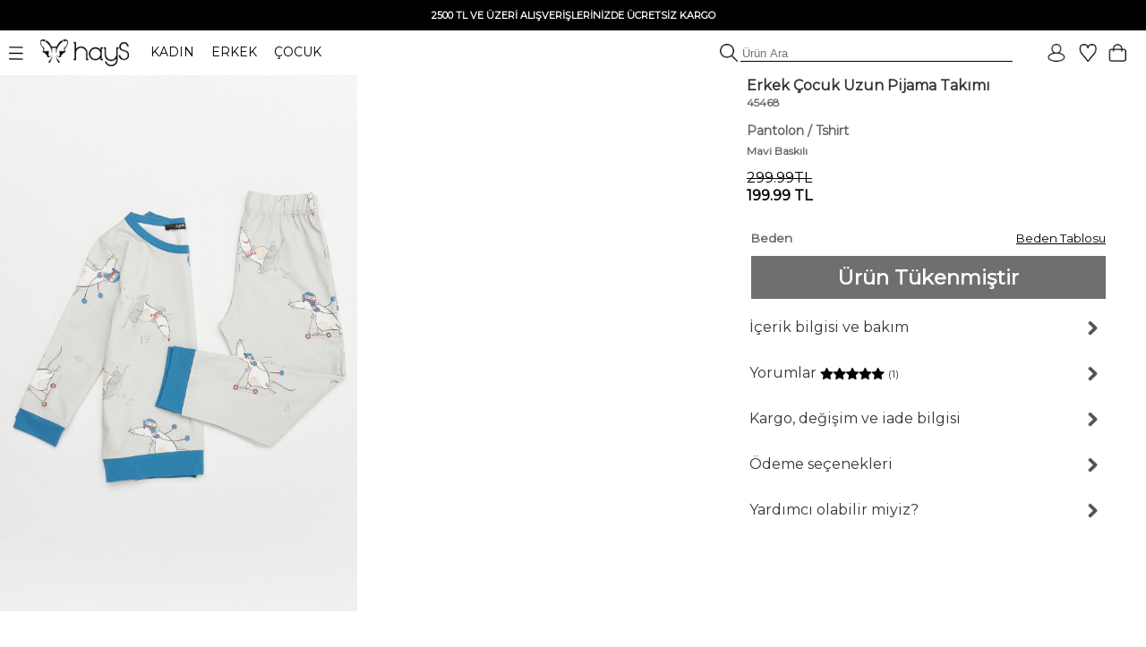

--- FILE ---
content_type: text/html; charset=UTF-8
request_url: https://www.haysshop.com/erkek-cocuk-uzun-pijama-takimi
body_size: 23233
content:
<!doctype html>
<html lang="tr">
<head>
<meta charset="utf-8">
<script async src="https://www.googletagmanager.com/gtag/js?id=G-M837J8F3ZL"></script>
<script>
  window.dataLayer = window.dataLayer || [];
  function gtag(){dataLayer.push(arguments);}
  gtag('js', new Date());

  gtag('config', 'G-M837J8F3ZL');

      gtag('config', 'AW-10818272247', {
      'allow_ad_personalization_signals': false,
      'allow_google_signals': false,
      'ad_user_data': 'denied',
      'ad_personalization': 'denied'
    });
    gtag('config', 'GT-WKTSDZH');
</script>

	<!-- Google Tag Manager -->
<script>(function(w,d,s,l,i){w[l]=w[l]||[];w[l].push({'gtm.start':
new Date().getTime(),event:'gtm.js'});var f=d.getElementsByTagName(s)[0],
j=d.createElement(s),dl=l!='dataLayer'?'&l='+l:'';j.async=true;j.src=
'https://www.googletagmanager.com/gtm.js?id='+i+dl;f.parentNode.insertBefore(j,f);
})(window,document,'script','dataLayer','GTM-NT59FQQ');</script>
<!-- End Google Tag Manager -->
<meta name="viewport" content="width=device-width, initial-scale=1">
<base href="https://www.haysshop.com/" />
<title>Erkek Çocuk Uzun Pijama Takımı - 45468 Mavi Baskılı | Rahat ve Şık | HaysShop</title>
<meta name="description" content="45468 Erkek Çocuk Uzun Pijama Takımı ürününün Mavi Baskılı rengini incelemek, Hays güvencesiyle kapıda ödeme ve hızlı kargo seçenekleriyle satın almak için tıklayınız" />
<meta name="facebook-domain-verification" content="occr0llnhdotp2f7rtq1403zdoocij" />
<meta property="og:site_name" content="HaysShop">
<meta property="og:title" content="Erkek Çocuk Uzun Pijama Takımı - 45468 Mavi Baskılı | Rahat ve Şık | HaysShop" />
<meta property="og:description" content="45468 Erkek Çocuk Uzun Pijama Takımı ürününün Mavi Baskılı rengini incelemek, Hays güvencesiyle kapıda ödeme ve hızlı kargo seçenekleriyle satın almak için tıklayınız" />
<meta name="twitter:card" content="summary_large_image" />
<meta name="twitter:title" content="Erkek Çocuk Uzun Pijama Takımı - 45468 Mavi Baskılı | Rahat ve Şık | HaysShop" />
<meta name="twitter:description" content="45468 Erkek Çocuk Uzun Pijama Takımı ürününün Mavi Baskılı rengini incelemek, Hays güvencesiyle kapıda ödeme ve hızlı kargo seçenekleriyle satın almak için tıklayınız" />
<meta name="robots" content="index, follow">
<meta property="og:url" content="https://www.haysshop.com/erkek-cocuk-uzun-pijama-takimi"/>
<link rel="canonical" href="https://www.haysshop.com/erkek-cocuk-uzun-pijama-takimi" />
<link rel="image_src" type="image/jpeg" href="https://cdn.haysshop.com/media/image/6617/erkek-cocuk-uzun-pijama-takimi-mavi-baskili-1.jpg" />
<meta name="twitter:image" content="https://cdn.haysshop.com/media/image/6617/erkek-cocuk-uzun-pijama-takimi-mavi-baskili-1.jpg" />
<meta property="og:image" content="https://cdn.haysshop.com/media/image/6617/erkek-cocuk-uzun-pijama-takimi-mavi-baskili-1.jpg" />
<meta name="msvalidate.01" content="BF004E0E796C2E3755FA1FF705C73879" />
<link rel="preconnect" href="https://fonts.googleapis.com">
<link rel="preconnect" href="https://fonts.gstatic.com" crossorigin>
<link href="https://fonts.googleapis.com/css2?family=Montserrat&display=swap" rel="stylesheet">
<link rel="icon" href="https://cdn.haysshop.com/favicon.ico" type="image/x-icon">
<script src="https://cdn.haysshop.com/js/jquery-3.5.1.min.js"></script>
<script src="https://cdn.haysshop.com/js/jquery.lazyload.min.js" type="text/javascript"></script><link rel="stylesheet" href="https://cdn.haysshop.com/css/buttons.css?v=18062025" type="text/css" /><link rel="stylesheet" href="https://cdn.haysshop.com/css/jquery.fancybox.min.css" /><script src="https://cdn.haysshop.com/js/jquery.elevatezoom.js"></script><!--<link href="https://fonts.googleapis.com/css?family=Roboto" rel="stylesheet">-->
<link rel="stylesheet" href="https://cdn.haysshop.com/css/main.css?v=230920253" /><script>
  !function(f,b,e,v,n,t,s)
  {if(f.fbq)return;n=f.fbq=function(){n.callMethod?
  n.callMethod.apply(n,arguments):n.queue.push(arguments)};
  if(!f._fbq)f._fbq=n;n.push=n;n.loaded=!0;n.version='2.0';
  n.queue=[];t=b.createElement(e);t.async=!0;
  t.src=v;s=b.getElementsByTagName(e)[0];
  s.parentNode.insertBefore(t,s)}(window, document,'script',
  'https://connect.facebook.net/en_US/fbevents.js');
  var fbAm = {};
  if (Object.keys(fbAm).length) {
    fbq('init', '120176928641043', fbAm);
  } else {
    fbq('init', '120176928641043');
  }
  fbq('track', 'PageView');
</script>
<noscript><img height="1" width="1" style="display:none"
  src="https://www.facebook.com/tr?id=120176928641043&ev=PageView&noscript=1"
/></noscript>
<script type="application/ld+json">
{
  "@context": "https://schema.org",
  "@type": "WebSite",
  "name": "HaysShop",
  "url": "https://www.haysshop.com",
  "description": "Hays markasının resmi online mağazası HaysShop’ta kadın, erkek ve çocuklar için uyku giyim, ev giyim ve iç giyim ürünlerinde kalite ve konfor sizi bekliyor.",
  "inLanguage": "tr",
  "publisher": {
    "@type": "Organization",
    "name": "Hays",
    "legalName": "Teksas Tekstil Sanayi ve Ticaret Limited Şirketi",
    "url": "https://www.hays.com.tr",
    "taxID": "8360043469",
    "logo": {
      "@type": "ImageObject",
      "url": "https://www.haysshop.com/images/logo-square.png",
      "width": 512,
      "height": 512
    },
    "address": {
      "@type": "PostalAddress",
      "streetAddress": "Basın Ekspres Yolu, Capital Tower No:9 Kat: 2",
      "addressLocality": "Küçükçekmece",
      "addressRegion": "İstanbul",
      "postalCode": "34303",
      "addressCountry": "TR"
    },
    "contactPoint": [
      {
        "@type": "ContactPoint",
        "telephone": "+90-212-637-9014",
        "contactType": "customer support",
        "areaServed": "TR",
        "availableLanguage": ["Turkish"]
      }
    ],
    "email": "destek@haysshop.com",
    "sameAs": [
      "https://www.instagram.com/hayscomtr",
      "https://www.facebook.com/haysshop",
      "https://www.youtube.com/@hayscomtr"
    ]
  }
}
</script>
</head>


<body>


	<!-- Google Tag Manager (noscript) -->
<noscript><iframe src="https://www.googletagmanager.com/ns.html?id=GTM-NT59FQQ"
height="0" width="0" style="display:none;visibility:hidden"></iframe></noscript>
<!-- End Google Tag Manager (noscript) -->

<!-- Yandex.Metrika counter -->
<!--<script type="text/javascript" >
   (function(m,e,t,r,i,k,a){m[i]=m[i]||function(){(m[i].a=m[i].a||[]).push(arguments)};
   m[i].l=1*new Date();
   for (var j = 0; j < document.scripts.length; j++) {if (document.scripts[j].src === r) { return; }}
   k=e.createElement(t),a=e.getElementsByTagName(t)[0],k.async=1,k.src=r,a.parentNode.insertBefore(k,a)})
   (window, document, "script", "https://mc.yandex.ru/metrika/tag.js", "ym");

   ym(93575976, "init", {
        clickmap:true,
        trackLinks:true,
        accurateTrackBounce:true,
        ecommerce:"dataLayer"
   });
</script>
<noscript><div><img src="https://mc.yandex.ru/watch/93575976" style="position:absolute; left:-9999px;" alt="" /></div></noscript>-->
<!-- /Yandex.Metrika counter -->
<div id="sepetbos" style="text-align: left; position:absolute; right: 15px; top: 80px; border: 1px solid #000; background-color: #FEFEFE; padding: 20px 15px; width: 300px; color:#000; font-size: 11px; line-height:20px; z-index: 3000; display: none">
Sepetin boş.<br />
<a href="https://www.haysshop.com" style="color:#000">Koleksiyonları keşfetmek ister misin?</a>
</div>

<input type='hidden' id='sepetadet' value='0'>
<div id="gheader" style="z-index: 10; width: 100%; background: #FFF;">

<table style="width: 100%; background: #000;">
<tr>
<td align="center" style="font-size: 12px; font-weight: bold; vertical-align: middle; padding: 5px; color: #FFF; line-height: 20px" >
<!--#Gecmiş olsun Türkiye. Yaralarımızı sarmaya devam edeceğiz. Hassasiyet gösteren herkese teşekkür ediyoruz.<br />-->

<!--<span id="countdown" style="display:block; text-align:center; font-size:12px; font-weight:bold; color:#fff;">
  <span id="countdown-text">Kampanyanın bitimine</span>
  <img id="countdown-icon"
       src="https://cdn.haysshop.com/images/kampanya-saat.png"
       alt="Saat"
       style="width:14px; height:14px; vertical-align:middle; margin:0 5px; display:inline-block;">
  <span id="timer"></span>
</span>-->

<span style='font-size: 11px'>2500 TL VE ÜZERİ ALIŞVERİŞLERİNİZDE ÜCRETSİZ KARGO</span></td>
</tr>
</table>

	<table width="100%" border="0" align="center" cellpadding="0">
      <tr>
	  <td style="text-align: left; padding: 0px; font-size:14px;" width="500">
		<div class="ustmenu" style="width: 100%; padding: 8px">
	 <span class="menu_on"><img src="https://cdn.haysshop.com/images/menu.png" height="15" width="16" class="menuac" style="vertical-align: middle; margin-right: 15px" alt="menü"></span>
	  <a href="/"><img src="https://cdn.haysshop.com/images/siyah-logo.png" height="30" width="99"  style="vertical-align: middle; margin-right:20px" alt="hays logo"></a> <!--<img src="/images/yas.png" height="30"  style="vertical-align: middle; margin-right:20px">-->

		<span class="cs_sec" data-cs="kadin" style="cursor: pointer; margin-right: 15px; color: #000;">KADIN</span>
		<span class="cs_sec" data-cs="erkek" style="cursor: pointer; margin-right: 15px; color: #000;">ERKEK</span>
		<span class="cs_sec" data-cs="cocuk" style="cursor: pointer; color: #000;">ÇOCUK</span>
		</div>
	</td>
        <td style="text-align: right">
	
		<form method='get' action='/s'>
			<img src="https://cdn.haysshop.com/images/ara.png" style="border: 0px; height: 20px; vertical-align: bottom; margin-left: 5px" alt="ara">
	<input type='text' name='q' class="gSearch" placeholder='Ürün Ara' style="outline: 0; border-width: 0 0 1px; border-color: #000; width:300px; background:transparent;">
	
	</form>
</td>
        <td width="125" align="right" valign="middle" style="padding-right:20px">
		<a href='/login' style='margin-right:10px'><img src='https://cdn.haysshop.com/images/uyelik.png' border='0' height='20' width='20' style='vertical-align:middle; margin-right:5px' alt='uyelik'></a><span class="gkn_qq" data-blm="favori" style="cursor: pointer"><img src="https://cdn.haysshop.com/images/favori.png" border="0" width="20" height="20" style="vertical-align:middle; margin-right:5px" alt="favori" /><span class="yuvarlak" style="margin-left:-10px ; display: none">0</span></span>

<span class="gkn_qq" data-blm="sepet" style="cursor: pointer; margin-left: 5px"><img src="https://cdn.haysshop.com/images/sepet.png" border="0" width="20" height="20" style="vertical-align:middle" alt="sepet" /><span class="yuvarlak sepetsayi" style="margin-left:-5px; margin-top:40px ; display: none">0</span></span>
</td>
      </tr>
    </table>
	</div>
	<div id="gheader2" style="z-index: 10; width: 100%; background: #FFF; display: none">

	<table width="100%" border="0" align="center" cellpadding="0">
      <tr>
	  <td style="text-align: left; padding: 0px; font-size:14px;" width="500">
		<div class="ustmenu" style="width: 100%; padding: 8px">
	 <span class="menu_on"><img src="https://cdn.haysshop.com/images/menu.png" height="15" width="16" class="menuac" style="vertical-align: middle; margin-right: 15px" alt="menü"></span>
	  <a href="/"><img src="https://cdn.haysshop.com/images/siyah-logo.png" height="30" width="99"  style="vertical-align: middle; margin-right:20px" alt="hays logo"></a>
	  <!--<img src="/images/yas.png" height="30"  style="vertical-align: middle; margin-right:20px">-->

		<span class="cs_sec" data-cs="kadin" style="cursor: pointer; margin-right: 15px; color: #000;">KADIN</span>
		<span class="cs_sec" data-cs="erkek" style="cursor: pointer; margin-right: 15px; color: #000;">ERKEK</span>
		<span class="cs_sec" data-cs="cocuk" style="cursor: pointer; color: #000;">ÇOCUK</span>
		</div>
	</td>
        <td style="text-align: right">
	
		<form method='get' action='/s'>
			<img src="https://cdn.haysshop.com/images/ara.png" style="border: 0px; height: 20px; vertical-align: bottom; margin-left: 5px" alt="ara">
	<input type='text' name='q' class="gSearch" placeholder='Ürün Ara' style="outline: 0; border-width: 0 0 1px; border-color: #000; width:300px; background:transparent;">
	
	</form>
</td>
        <td width="125" align="right" valign="middle" style="padding-right:20px">
		<a href='/login' style='margin-right:10px'><img src='https://cdn.haysshop.com/images/uyelik.png' border='0' height='20' width='20' style='vertical-align:middle; margin-right:5px' alt='üyelik'></a><span class="gkn_qq" data-blm="favori" style="cursor: pointer; margin-left: 5px"><img src="https://cdn.haysshop.com/images/favori.png" border="0" width="20" height="20" style="vertical-align:middle; margin-right:5px" alt="favori" /><span class="yuvarlak" style="margin-left:-10px ; display: none">0</span></span>

<span class="gkn_qq" data-blm="sepet" style="cursor: pointer; margin-left: 5px"><img src="https://cdn.haysshop.com/images/sepet.png" border="0" width="20" height="20" style="vertical-align:middle" alt="sepet" /><span class="yuvarlak sepetsayi" style="margin-left:-5px; margin-top:35px ; display: none">0</span></span>

</td>
      </tr>
    </table>
	</div>
		</div>



<input type="hidden" id="son_menu" value="kadin_evuyku">
<input type="hidden" id="menu_cins" value="kadin">

<div id="mainmenu" style="display: none; position: absolute; width: 40%; max-width:500px; height: calc(100%); left:0; top: 0; z-index:9999; color:#000; padding:0px; vertical-align: middle; background: #fff">

<div id="gmenu_header" style="display: block; width: 100%; max-width:500px; position:relative; margin-top:40px"><!-- menu -->
<table border="0" align="center" cellpadding="0" cellspacing="0">
  <tr>
    <td style="padding:0px;">
	
	<table border="0" align="center" cellpadding="0">
      <tr>
	  <td style="text-align: left; padding-left: 5px; font-size:14px;" width="500">
		
	 <span class="menu_on"><img src="https://cdn.haysshop.com/images/menu.png" height="15" width="16" class="menuac" style="vertical-align: middle; margin-right: 15px" alt="menü"></span>
	  <a href="/"><img src="https://cdn.haysshop.com/images/siyah-logo.png" height="30" width="99" alt="hays logo" style="vertical-align: middle; margin-right:20px"></a>

		<span class="cs_sec" data-cs="kadin" style="cursor: pointer; margin-right: 15px; color: #000; font-weight:bold; border-radius: 5px; background: #000; color: #fff; padding: 5px; ">KADIN</span>
		<span class="cs_sec" data-cs="erkek" style="cursor: pointer; margin-right: 15px; color: #000; color: #000;">ERKEK</span>
		<span class="cs_sec" data-cs="cocuk" style="cursor: pointer; color: #000; color: #000;">ÇOCUK</span>

	</td>
		</tr>
		</table>

</td>
</tr>
</table>
</div>

<div id="cinsiyet_kadin" style="position:relative; display:none">
<div style="font-weight: bold; padding:10px 0px 10px 30px; float: left; font-size: 16px; line-height:40px; width: 50%; display: inline-block ">

<a href="/kadin-yeni-sezon-26-kis" style="color:#000; font-weight:bold">YENİ SEZON</a><br />

<div class="menu_sec" data-sec="kadin_evuyku" style="display: inline-block; cursor: pointer;">UYKU GİYİM</div>
<div class="line" style="width: 40%; " data-sec="kadin_evuyku" id="kadin_evuyku_line"></div>
<br />

<div class="menu_sec" data-sec="kadin_evgiyim" style="display: inline-block; cursor: pointer;">EV GİYİM</div>
<div class="line" style="width: 40%; display:none" data-sec="kadin_evgiyim" id="kadin_evgiyim_line"></div>
<br />

<div class="menu_sec" data-sec="kadin_icgiyim" style="display: inline-block; cursor: pointer;">İÇ GİYİM</div>
<div class="line" style="width: 67%; display:none" data-sec="kadin_icgiyim" id="kadin_icgiyim_line"></div>
<br />
<div class="menu_sec" data-sec="kadin_vegan" style="display: inline-block; cursor: pointer;">VEGAN</div>
<div class="line" style="width: 70%; display:none" data-sec="kadin_vegan" id="kadin_vegan_line"></div><br />

<div class="menu_sec" data-sec="kadin_hamile" style="display: inline-block; cursor: pointer;">HAMİLE</div>
<div class="line" style="width:65%; display:none" data-sec="kadin_hamile" id="kadin_hamile_line"></div><br />

<div class="menu_sec" data-sec="kadin_buyukbeden" style="display: inline-block; cursor: pointer;">BÜYÜK BEDEN</div>
<div class="line" style="width: 40%; display:none" data-sec="kadin_buyukbeden" id="kadin_buyukbeden_line"></div><br />

<!--<div class="menu_sec" data-sec="kadin_aksesuar" style="display: inline-block; cursor: pointer;">AYAKKABI / AKSESUAR</div>
<div class="line" style="width: 10%; display:none" data-sec="kadin_aksesuar" id="kadin_aksesuar_line"></div><br />-->

<!--<a href="/kadin-plaj-giyim" style="color:#000">PLAJ GİYİM</a><br />-->

<a href="/kadin-terlik" style="color:#000">TERLİK</a><br />

<!--<a href="/kadin-outlet" style="color:#00837b"><img src="/images/outlet.png" border="0" height="20" width="20" style="vertical-align:middle"> OUTLET</a><br />-->
</div>

<div id="cinsiyet_kadin_sag" style="font-weight: bold; float: left; font-size: 14px; font-weight: normal; line-height: 30px; display: inline-block; padding-left: 50px">
<div id="sec_kadin_evuyku" style=""><a href='/kadin-uyku-giyim'>Tümü</a><br /><br /><a href='/kadin-ust-urunler'>Tüm Üst Ürünler</a><br /><a href='/kadin-alt-urunler'>Tüm Alt Ürünler</a><br /><br /><a href='/kadin-uzun-pijama-takimi'>Uzun Pijama Takımı</a><br /><a href='/kadin-uzun-pijama-alt'>Uzun Pijama Alt</a><br /><a href='/kadin-uzun-pijama-ust'>Uzun Pijama Üst</a><br /><a href='/kadin-gomlek-pijama'>Gömlek Pijama</a><br /><a href='/kadin-tisort'>T-Shirt</a><br /><a href='/kadin-sweatshirt'>Sweatshirt</a><br /><a href='/kadin-sabahlik'>Sabahlık</a><br /><a href='/kadin-gecelik'>Gecelik</a><br /><a href='/kadin-tayt'>Tayt</a><br /><a href='/kadin-sortlu-pijama-takimi'>Şortlu Pijama Takım</a><br /><a href='/kadin-uyku-giyim-sort'>Şort</a><br /><a href='/kadin-uyku-giyim-atlet'>Atlet</a><br /><a href='/kadin-corap'>Çorap</a><br /></div><div id="sec_kadin_evgiyim" style="display:none"><a href='/kadin-ev-giyim'>Tümü</a><br /><br /><a href='/kadin-ust-modeller'>Tüm Üst Ürünler</a><br /><a href='/kadin-alt-modeller'>Tüm Alt Ürünler</a><br /><br /><a href='/kadin-ev-giyim-takim'>Ev Giyim Takım</a><br /><a href='/kadin-esofman'>Eşofman / Pantolon</a><br /><a href='/kadin-sweatshirt'>Sweatshirt</a><br /><a href='/kadin-tayt'>Tayt</a><br /><a href='/kadin-ev-giyim-tshirt'>T-Shirt</a><br /><a href='/kadin-ev-giyim-sort'>Şort</a><br /><a href='/kadin-ev-giyim-atlet'>Atlet</a><br /><a href='/kadin-ev-giyim-gomlek'>Gömlek</a><br /><a href='/kadin-elbise'>Elbise</a><br /><a href='/kadin-hirka'>Hırka</a><br /><a href='/kadin-sabahlik'>Sabahlık</a><br /><a href='/kadin-corap'>Çorap</a><br /></div><div id="sec_kadin_icgiyim" style="display:none">
<a href='/kadin-ic-giyim'>Tümü</a><br /><br />
<a href='/kadin-ic-giyim-sutyen'>Sütyen</a><br />
<a href='/kadin-ic-giyim-kulot'>Külot</a><br />
<a href='/kadin-ic-giyim-atlet'>Atlet</a><br />
</div><div id="sec_kadin_vegan" style="display:none">
<a href='/kadin-vegan-giyim'>Tümü</a><br /><br />

<a href='/kadin-vegan-atlet'>Atlet</a><br />
<a href='/kadin-vegan-sort'>Şort</a><br />
<a href='/kadin-vegan-gomlek'>Gömlek</a><br />
<a href='/kadin-vegan-pantolonlar'>Pantolon</a><br />
<a href='/kadin-vegan-kimono'>Kimono</a><br />
<a href='/kadin-vegan-sabahlik'>Sabahlık</a><br />
<a href='/kadin-vegan-elbise'>Elbise</a><br />

</div><div id="sec_kadin_hamile" style="display:none">
<a href='/kadin-hamile-giyim'>Tümü</a><br /><br />



<a href='/kadin-hamile-pijama-takim'>Pijama Takım</a><br />

<a href='/kadin-hamile-gecelik'>Gecelik</a><br />
<a href='/kadin-hamile-sabahlik'>Sabahlık</a><br />
<a href='/kadin-hamile-elbise'>Elbise</a><br />
<a href='/kadin-hamile-ic-giyim'>İç Giyim</a><br />
<a href='/kadin-hamile-emzirme-sutyeni'>Emzirme Sütyeni</a><br />
<a href='/kadin-hamile-emzirme-atleti'>Emzirme Atleti</a><br /><br />

<a href='/kadin-corap'>Çorap</a><br />
</div><div id="sec_kadin_buyukbeden" style="display:none">
<a href='/kadin-buyuk-beden-giyim'>Tümü</a><br /><br />

<a href='/kadin-buyuk-beden-pijama-ust'>Pijama Üst</a><br />
<a href='/kadin-buyuk-beden-pijama-altlari'>Pijama Alt</a><br />
<a href='/kadin-buyuk-beden-pijama-takim'>Pijama Takım</a><br />
<a href='/kadin-buyuk-beden-gecelik'>Gecelik</a><br />
<a href='/kadin-sabahlik'>Sabahlık</a><br />
<a href='/kadin-buyuk-beden-elbise'>Elbise</a><br />
<a href='/kadin-buyuk-beden-tshirt'>T-Shirt</a><br />
<a href='/kadin-buyuk-beden-esofman-pantolon'>Eşofman / Pantolon</a><br />



<a href='/kadin-buyuk-beden-kulot'>Külot</a><br /><br />
<a href='/kadin-corap'>Çorap</a><br />
</div>
</div>
</div>

<div id="cinsiyet_erkek" style="position:relative; display:none">
<div style="font-weight: bold; padding:10px 0px 10px 30px; float: left; font-size: 16px; line-height:40px; width: 50%; display: inline-block ">


<a href="https://www.haysshop.com/erkek-yeni-sezon-26-kis" style="color:#000">YENİ SEZON</a><br />

<div class="menu_sec" data-sec="erkek_evuyku" style="display: inline-block; cursor: pointer;">UYKU GİYİM</div>
<div class="line" style="width: 40%; display:none" data-sec="erkek_evuyku" id="erkek_evuyku_line"></div>
<br />

<div class="menu_sec" data-sec="erkek_evgiyim" style="display: inline-block; cursor: pointer;">EV GİYİM</div>
<div class="line" style="width: 40%; display:none" data-sec="erkek_evgiyim" id="erkek_evgiyim_line"></div>
<br />

<div class="menu_sec" data-sec="erkek_icgiyim" style="display: inline-block; cursor: pointer;">İÇ GİYİM</div>
<div class="line" style="width: 67%; display:none" data-sec="erkek_icgiyim" id="erkek_icgiyim_line"></div>
<br />

<!--<a href="/erkek-mayo" style="color:#000">PLAJ GİYİM</a><br />-->

<!--<div class="menu_sec" data-sec="erkek_aksesuar" style="display: inline-block; cursor: pointer;">AYAKKABI / AKSESUAR</div>
<div class="line" style="width: 10%; display:none" data-sec="erkek_aksesuar" id="erkek_aksesuar_line"></div><br />-->

<!--<a href="https://www.haysshop.com/erkek-outlet" style="color:#00837b"><img src="/images/outlet.png" border="0" height="20" width="20" style="vertical-align:middle"> OUTLET</a><br />-->
</div>

<div id="cinsiyet_erkek_sag" style="font-weight: bold; float: left; font-size: 14px; font-weight: normal; line-height: 30px; display: inline-block; padding-left: 50px">
<div id="sec_erkek_evuyku" style="display:none"><a href='/erkek-uyku-giyim'>Tümü</a><br /><br /><a href='/erkek-ust-urunler'>Tüm Üst Ürünler</a><br /><a href='/erkek-alt-urunler'>Tüm Alt Ürünler</a><br /><br /><a href='/erkek-uzun-pijama-takimi'>Uzun Pijama Takımı</a><br /><a href='/erkek-uzun-pijama-alt'>Uzun Pijama Alt</a><br /><a href='/erkek-uzun-pijama-ust'>Uzun Pijama Üst</a><br /><a href='/erkek-tisort'>T-Shirt</a><br /><a href='/erkek-uyku-giyim-sort'>Şort</a><br /><a href='/erkek-sortlu-pijama-takimi'>Şortlu Pijama Takım</a><br /><a href='/erkek-sweatshirt'>Sweatshirt</a><br /><a href='/erkek-sabahlik'>Sabahlık</a><br /><br /><a href='/erkek-corap'>Çorap</a><br /></div><div id="sec_erkek_evgiyim" style="display:none"><a href='/erkek-ev-giyim'>Tümü</a><br /><br /><a href='/erkek-ust-modeller'>Tüm Üst Ürünler</a><br /><a href='/erkek-alt-modeller'>Tüm Alt Ürünler</a><br /><br /><a href='/erkek-ev-giyim-takim'>Ev Giyim Takım</a><br /><a href='/erkek-ev-giyim-esofman-pantolon'>Eşofman / Pantolon</a><br /><a href='/erkek-sweatshirt'>Sweatshirt</a><br /><a href='/erkek-ev-giyim-tshirt'>T-Shirt</a><br /><a href='/erkek-ev-giyim-sort'>Şort</a><br /><a href='/erkek-sabahlik'>Sabahlık</a><br /><br /><a href='/erkek-corap'>Çorap</a><br /></div><div id="sec_erkek_icgiyim" style="display:none">
<a href='/erkek-ic-giyim'>Tümü</a><br /><br />
<a href='/erkek-ic-giyim-boxer'>Boxer</a><br />
<a href='/erkek-ic-giyim-atlet'>Atlet</a><br />
<a href='/erkek-ic-giyim-tshirt'>T-Shirt</a><br />
</div>
</div>
</div>

<div id="cinsiyet_cocuk"  style="position:relative; display:none">

<div style="font-weight: bold; padding:10px 0px 10px 30px; float: left; font-size: 16px; line-height:40px; width: 50%; display: inline-block ">
<a href="https://www.haysshop.com/cocuk-yeni-sezon-25-yaz" style="color:#000">YENİ SEZON</a><br />
<a href="https://www.haysshop.com/kiz-cocuk">KIZ ÇOCUK</a><br />
<a href="https://www.haysshop.com/erkek-cocuk">ERKEK ÇOCUK</a><br />
<!--<a href="https://www.haysshop.com/cocuk-outlet" style="color:#00837b"><img src="/images/outlet.png" border="0" height="20" width="20" style="vertical-align:middle"> OUTLET</a><br />-->
</div>

<div style="font-weight: bold; float: left; font-size: 14px; font-weight: normal; line-height: 30px; display: inline-block; padding-left: 50px"></div>

</div>

</div>
<input type="hidden" id="menudurum" value="0">
<input type="hidden" value="sepet" id="qqq_son">
<input type="hidden" value="0" id="qqq_sepette">

<div id="gkn_qqq" style="display: none; position: fixed; width: 500px; border-left: 1px solid #ccc; background: #FFF; height: 100%; right: 0; top: 0; padding: 0px; z-index: 5000">
<table style="width: 100%;" cellpadding="0" cellspacing="0">
<tr>
	<td width="50%" style="text-align: center; font-size: 14px; height: 50px; line-height: 50px; vertical-align: middle"><div id="qqq_sepet" style="height: 100%; width: 100%; font-weight: bold; border-bottom:1px solid #000; color: #000; cursor: pointer">Sepetim (<span class="sepetsayi">0</span>)</div></td>
	<td width="50%" style="text-align: center; font-size: 14px; height: 50px; line-height: 50px; vertical-align: middle"><div id="qqq_favori" style="height: 100%; width: 100%; border-bottom:1px solid #ccc; color: #000; cursor: pointer; ">Favoriler <div id="qqq_close" style="position: absolute; right: 20px; top: 0px; width: 15px; height:15px; z-index:3502; cursor: grab; padding: 0px; margin: 0px"><img src="https://cdn.haysshop.com/images/close.png?t=09112022" height="15" width="16" loading="lazy" /></div></div></td>
</tr>
<tr>
	<td colspan="2" style="vertical-align: top; text-align:left">
	<div id="qqq_sepet_detay" style="display: none; text-align: center;">
Sepet yükleniyor...
	</div>
	<div id="qqq_favori_detay" style="display:none; text-align: center;">
Favoriler yükleniyor...
	</div>
</td>
</tr>
</table>
</div>

<!-- gSearch Desktop -->

<div style='position: fixed; top:0; left: 0; width:100%; height:100%; z-index: 9100; background-color: rgba(255, 255, 255, 1) ; display:none;' id='gSearchOpen'>

<div align="center" style="font-size: 12px; font-weight: bold; vertical-align: middle; color: #FFF; line-height: 30px; height: 30px; width: 100%; background: #000;">
<!--<span id="countdown" style="display:block; text-align:center; font-size:12px; font-weight:bold; color:#fff;">

  Kampanyanın bitimine   <img src="https://cdn.haysshop.com/images/kampanya-saat.png"
       alt="Saat"
       style="width:14px; height:14px; vertical-align:middle; margin:0px 5px; display:inline-block;"> <span id="timer"></span> kaldı
</span>-->

<!--<span id="countdown" style="display:block; text-align:center; font-size:12px; font-weight:bold; color:#fff;">
  <span id="countdown-text">Kampanyanın bitimine</span>
  <img id="countdown-icon"
       src="https://cdn.haysshop.com/images/kampanya-saat.png"
       alt="Saat"
       style="width:14px; height:14px; vertical-align:middle; margin:0 5px; display:inline-block;">
  <span id="timer"></span>
</span>-->



2500 TL VE ÜZERİ ALIŞVERİŞLERİNİZDE ÜCRETSİZ KARGO</div>

<table width="100%" border="0" align="center" cellpadding="0">
  <tr>
  <td style="text-align: left; padding: 0px; font-size:14px;" width="500" height="54" >
	<div class="ustmenu" style="width: 100%; padding: 8px">
 <span class="menu_on"><img src="https://cdn.haysshop.com/images/menu.png" height="15" width="16" class="menuac" style="vertical-align: middle; margin-right: 15px" alt="menü"></span>
  <a href="/"><img src="https://cdn.haysshop.com/images/siyah-logo.png" height="30" width="99"  style="vertical-align: middle; margin-right:20px" alt="hays logo"></a> <!--<img src="/images/yas.png" height="30"  style="vertical-align: middle; margin-right:20px">-->

	<span class="cs_sec" data-cs="kadin" style="cursor: pointer; margin-right: 15px; color: #000;">KADIN</span>
	<span class="cs_sec" data-cs="erkek" style="cursor: pointer; margin-right: 15px; color: #000;">ERKEK</span>
	<span class="cs_sec" data-cs="cocuk" style="cursor: pointer; color: #000;">ÇOCUK</span>
	</div>
</td>
	<td style="text-align: right">

</td>
	<td width="125" align="right" valign="middle" style="padding-right:20px">
	<a href='/login' style='margin-right:10px'><img src='https://cdn.haysshop.com/images/uyelik.png' border='0' height='20' width='20' style='vertical-align:middle; margin-right:5px' alt='uyelik'></a><span class="gkn_qq" data-blm="favori" style="cursor: pointer"><img src="https://cdn.haysshop.com/images/favori.png" border="0" width="20" height="20" style="vertical-align:middle; margin-right:5px" alt="favori" /><span class="yuvarlak" style="margin-left:-10px ; display: none">0</span></span>

<span class="gkn_qq" data-blm="sepet" style="cursor: pointer; margin-left: 5px"><img src="https://cdn.haysshop.com/images/sepet.png" border="0" width="20" height="20" style="vertical-align:middle" alt="sepet" /><span class="yuvarlak sepetsayi" style="margin-left:-5px; margin-top:40px ; display: none">0</span></span>
</td>
  </tr>
</table>



<div style='width: 95%; text-align: center; margin: 0px auto; z-index: 9200; overflow: auto;' align="center">

<div style='float: left; width:90%; height:50px; line-height:50px; '>
<form method="get" autocomplete="off" action="https://www.haysshop.com/s">
<img src="https://cdn.haysshop.com/images/ara.png" style="border: 0px; height: 30px; vertical-align: middle; margin-left: 5px" alt="ara">
<input type='text' id='gSearchSet' name="q" placeholder='Ürün Ara' style="outline: 0; border-width: 0 0 1px; border-color: #000; width:90%; background:transparent;" value="" autocomplete="off">
</form>
</div>

<div id="gSearchClose" style='float: right; width: 10%; height:50px; line-height:50px; font-size: 18px; color:#000; cursor: pointer;'>

<u>X Kapat</u>

</div>


<div style='clear: both'></div>

<div id='gSearchTextResult' style='height: 50px; line-height: 50px; width: 100%; text-align: left; color: #000;'>

</div>

<div style='clear: both'></div>


<div style="float: left; cursor: pointer;" id="gSearchAllResults"><u>Tüm arama sonuçları görmek için tıklayınız</u></div>
<div style="float: right; margin-right: 20px; "><span style='font-weight: bold; font-size: 14px;'>Arama Sonuçları</span></div>
<div style="clear: both; height: 10px;"></div>

<div id='gSearchScroller' class='cookieScroll'>
<div id="gSearch2" style='height: 400px;'>
<div id='gSearchResults' style='width: 100%; text-align: left; color: #000; display:block;'>
<div style="clear: both"></div>
<div id="Sitems" style="padding:0px; margin:0px">
<img src="https://cdn.haysshop.com/images/loading.gif" loading="lazy">
</div>
</div>
</div>

</div>





</div>

<script>

	var gwidth = $(window).width();
	var gheight = $(window).height();
	gheight = gheight-220;

	$("#gSearchScroller").css("height", gheight);
	$("#gSearch2").css("height", (gheight+10));

	//alert(gwidth + " - "+gheight);
/*const gss = document.querySelector("#gSearchScroller");
const gsr = document.querySelector("#gSearchResult");

gss.addEventListener("scroll", (event) => {
  gsr.textContent = `scrollTop: ${gss.scrollTop}`;
});*/


$("body").on("click", "#gSearchAllResults", function() {
	var gq = document.getElementById("gSearchSet").value;
	window.location.href = "https://www.haysshop.com/s?q="+gq;
});


	$("body").on("click", ".gSearch", function() {
		//alert("tık");
		document.getElementById("gSo").value = "1";
		$("#gSearchOpen").slideToggle();
		$("#gSearchSet").focus();
		$.ajax({
  url: 'https://www.haysshop.com/ssearch2',
  type: 'POST',
  data: "b=d&gq=",
  success: function(dt) {
			$("#Sitems").html(dt);
  }
});

	});

	$("body").on("click", "#gSearchClose", function() {
		//alert("tık");
		document.getElementById("gSo").value = "0";
		$("#gSearchOpen").slideToggle();


	});

	$("body").on("click", ".SearchAdd", function() {
		//alert("tık");
		var gq = $(this).data("gq");
		//alert("Tık : "+gq);

		document.getElementById("gSearchSet").value = gq;
		window.location.href = "https://www.haysshop.com/s?q="+gq;
		//$("#gSearchSet").attr("value", gq)


	});

	$("body").on("keyup", "#gSearchSet", function() {

var gq = $("#gSearchSet").val();

//alert("Arama : "+gq);

//$("#gSearchTextResult").html("Arama : "+gq);

$.ajax({
  url: 'https://www.haysshop.com/ssearch',
  type: 'POST',
  data: "b=d&gq="+gq,
  success: function(dt) {
			$("#gSearchTextResult").html(dt);
  }
});

if (gq.length >= 3) {

	$.ajax({
  url: 'https://www.haysshop.com/ssearch2',
  type: 'POST',
  data: "b=d&gq="+gq,
  success: function(dt) {
			$("#Sitems").html(dt);
  }
});

}


		//alert("tık");



	});

</script>
</div>
<input type="hidden" id="gSo" value="0">

<!-- gSearch Desktop End -->


<div id="gcontent">
    <script>
const targetTime = new Date(2025, 11, 22, 0, 0, 0);

function updateCountdown() {
  const now  = new Date();
  const diff = targetTime - now;

  const timerEl = document.getElementById("timer");
  const textEl  = document.getElementById("countdown-text");
  const iconEl  = document.getElementById("countdown-icon");

  if (!timerEl) return;

  if (diff <= 0) {
    clearInterval(timerInterval);

    if (textEl) textEl.remove();
    if (iconEl) iconEl.remove();

    timerEl.innerText = "2500 TL VE ÜZERİ ALIŞVERİŞLERİNİZDE ÜCRETSİZ KARGO";
    return;
  }

  const hours   = Math.floor(diff / 1000 / 60 / 60);
  const minutes = Math.floor((diff / 1000 / 60) % 60);
  const seconds = Math.floor((diff / 1000) % 60);

  timerEl.innerText =
    String(hours).padStart(2, "0") + ":" +
    String(minutes).padStart(2, "0") + ":" +
    String(seconds).padStart(2, "0");
}

updateCountdown();
const timerInterval = setInterval(updateCountdown, 1000);
</script>


<div itemscope itemtype="http://schema.org/Product">
<table border="0" cellpadding="0" cellspacing="0" width="100%" align="center">
<tr>
<td align="left" valign="top">

<img src='https://cdn.haysshop.com/media/image/6617/erkek-cocuk-uzun-pijama-takimi-mavi-baskili-1.jpg' border='0' style='width:48%; max-width: 600px; vertical-align: middle' class='main' itemprop='image' alt='Erkek Çocuk Uzun Pijama Takımı'></td>
<td width="35%" align="left" valign="top">

<table cellpadding="0" border="0" width="95%">
<tr>
<td align="left" valign="top" style="padding:0px; height:46px;">
<h1 style="margin:0px; font-size:16px; color:#333" itemprop="name">Erkek Çocuk Uzun Pijama Takımı</h1>
<span style="margin:0px; font-size:12px; color:#666; line-height:20px; font-weight: bold">45468</span>
</td>
<tr>
<td align="left" style="padding:0px 20px 10px 0px;">
<h2 style="margin:0px; font-size:14px; color:#666; line-height:25px">Pantolon / Tshirt</h2>
<h3 style="margin:0px; font-size:12px; color:#666; line-height:20px">Mavi Baskılı</h3>

<span itemprop="brand" content="Hays"></span>
<span itemprop="sku" content="45468-C71-K422-320MAV01"></span>
<span itemprop="mpn" content="45468-C71-K422-320"></span>

<div itemprop="offers" itemscope itemtype="http://schema.org/Offer"><div style='margin-top:10px; float:left; vertical-align:middle; line-height:20px; color: #000; font-size: 16px'><strike>299.99TL</strike><br />
  <strong><span itemprop='price'>199.99</span> <span itemprop='priceCurrency' content='TRY'>TL</span></strong></div><link itemprop="url" href="https://www.haysshop.com/erkek-cocuk-uzun-pijama-takimi" /><link itemprop='availability' href='http://schema.org/OutOfStock' /></div><div style='clear:both; height:0px'></div>
</td>
</tr>
</table>

<table cellpadding="0" border="0" width="410" style="border:0px solid #ccc; margin-top:10px;">
<tr>
<td align="left" style="padding: 5px 5px 5px 5px">
<div style="float:left"><strong>Beden</strong></div>
<div style="float:right">
<a href="javascript:;" data-fancybox data-options='{"src" : "https://www.haysshop.com/beden-tablo", "type" : "iframe", "toolbar"  : false, "smallBtn" : true, 	"iframe" : {"preload" : false, "css" : { "width" : "950px", "height" : "550px"} }}'><u>Beden Tablosu</u></a></div>
</td>
</tr>
<tr>
<td align="left" width="410" style="padding: 5px">
<input type="button" value="Ürün Tükenmiştir" class="gribtn" style="width:100%; font-size:23px; font-weight:bold"></td>
</tr>
</table>





<table cellspacing="0" cellpadding="5" style="width: 90%;">
<tr>
  <td style="font-size:16px; color: #333; padding: 15px 5px;">
<div id="malzeme" style="width: 100%; height:100%; cursor: pointer">
<div style="float:left; vertical-align:middle">İçerik bilgisi ve bakım</div>
<div style="float:right; vertical-align:middle"><img src="https://cdn.haysshop.com/images/saga-ok.png" style="vertical-align: middle; height: 20px" alt="içerik bilgisi ve bakım"></div>
</div>
</td>
</tr>
<tr>
  <td style="font-size:16px; color: #333; padding: 15px 5px;">
<div id="yorumlar" style="width: 100%; height:100%; cursor: pointer">
<div style="float:left; vertical-align:middle">
Yorumlar <img src='https://cdn.haysshop.com/images/yorum-yildiz/5_star.png' style='vertical-align: middle; border:0px;' /> <span style='font-size: 12px'>(1)</span></div>
<div style="float:right; vertical-align:middle"><img src="https://cdn.haysshop.com/images/saga-ok.png" style="vertical-align: middle; height: 20px" alt="Yorumlar"></div>
</div>
</td>
</tr>
<tr>
  <td style="font-size:16px; color: #333; padding: 15px 5px;">
<div id="kargo" style="width: 100%; height:100%; cursor: pointer">
<div style="float:left; vertical-align:middle">Kargo, değişim ve iade bilgisi</div>
<div style="float:right; vertical-align:middle"><img src="https://cdn.haysshop.com/images/saga-ok.png" style="vertical-align: middle; height: 20px" alt="Kargo, değişim ve iade bilgisi"></div>
</div>
</td>
</tr>
<tr>
  <td style="font-size:16px; color: #333; padding: 15px 5px;">
<div id="odeme" style="width: 100%; height:100%; cursor: pointer">
<div style="float:left; vertical-align:middle">Ödeme seçenekleri</div>
<div style="float:right; vertical-align:middle"><img src="https://cdn.haysshop.com/images/saga-ok.png" style="vertical-align: middle; height: 20px" alt="Ödeme seçenekleri"></div>
</div>
</td>
</tr>
<tr>
  <td style="font-size:16px; color: #333; padding: 15px 5px;">
<div id="helpdesk" style="width: 100%; height:100%; cursor: pointer">
<div style="float:left; vertical-align:middle">Yardımcı olabilir miyiz?</div>
<div style="float:right; vertical-align:middle"><img src="https://cdn.haysshop.com/images/saga-ok.png" style="vertical-align: middle; height: 20px" alt="Yardımcı olabilirmiyiz"></div>
</div>
</td>
</tr>
</table>

</div><!-- position fixed sonu -->
<div style="height:30px; clear:both"></div>

<div id="yorum_detay" style="display: none; position: fixed; right:0; top: 0; width: 700px; height: 100%; background: #fff; vertical-align: top; text-align: left; z-index: 7500; max-width: 35%; padding:15px; border-left: 1px solid #ccc; overflow-y: auto;">
<div align="right"><div id="yorum_kapat" style="cursor: pointer"><img src="https://cdn.haysshop.com/images/close.png" style="border:0px; width: 18px; height: 18px" alt="kapat"></div></div>
<br /><div style="font-weight:bold; font-size:16px; line-height: 30px">Yorumlar</div><br />

<input type="button" value="Yorum Yap" class="siyahbtn gknyorum">
<div id="yeniyorum" style="display:none">
<form method="post" action="https://www.haysshop.com/yorum-kayit" id="gknSave">
<input type="hidden" id="yurunkodu" value="45468-C71-K422-320">
<input type="hidden" id="yrenkkodu" value="MAV01">
<input type="hidden" id="yusid" value="0"><table width="400" align="left" cellpadding="5" cellspacing="0">
<tr>
<td align="left">
</td>
</tr>
<tr>
<td align="left"><strong>* Adınız Soyadınız</strong></td>
</tr>
<tr>
<td align="left">
<input type="text" name="isim" class="kutu" id="isim" style="width:200px" maxlength="50">
<div id="isimhata" style="display:none"></div>
</td>
</tr>
<tr>
<td align="left"><strong>* E-posta</strong></td>
</tr>
<tr>
<td align="left">
<input type="text" name="eposta" class="kutu" id="eposta" style="width:200px" maxlength="100">
<div id="epostahata" style="display:none"></div>
</td>
</tr>
<tr>
<td align="left"><strong>Yorum Başlığı (Opsiyonel)</strong></td>
</tr>
<tr>
<td align="left">
<input type="text" name="baslik" class="kutu" id="baslik" style="width:200px" maxlength="50">
</td>
</tr>

<tr>
<td align="left"><strong>* Yorum</strong></td>
</tr>
<tr>
<td align="left">
<textarea style="width:95%; height:100px; resize:none" class="kutu" id="yorum" maxlength="500"></textarea>
<div id="yorumhata" style="display:none"></div>
</td>
</tr>
<tr>
<td align="left"><input type="checkbox" id="gizli" value="evet" checked> <strong>İsmim Görünsün</strong></td>
</tr>
<tr>
<td align="left"><strong>* Ürüne Puan Verin</strong></td>
</tr>
<tr>
<td align="left">
<select name="puan" id="puan" class="sbox" style="width:210px">
<option value="5">5</option>
<option value="4">4</option>
<option value="3">3</option>
<option value="2">2</option>
<option value="1">1</option>
</select>
</td>
</tr>
<tr>
<td align="left">
<input type="button" value="Gönder" class="button button-turkuaz" id="actionSave">
</tr>
</table>
</form>
</div>
<br />
  	<div itemprop="aggregateRating" itemscope itemtype="http://schema.org/AggregateRating"><span itemprop="ratingValue" content="5"></span>
   <span itemprop="reviewCount" content="1"></span>
   </div><div itemprop="review" itemscope itemtype="http://schema.org/Review" style="display:inline-block">
<div itemprop="reviewRating" itemscope itemtype="http://schema.org/Rating">
<span itemprop="worstRating" content="1"></span>
<span itemprop="ratingValue" content="5"></span>
<span itemprop="bestRating" content="5"></span>
</div>

<table width="500" align="left" cellpadding="5" cellspacing="0" style="margin-top:20px">
<tr>
<!--<td align="left" width="70" valign="middle">
<div style="border-radius: 50%; width: 60px; height: 60px; line-height: 60px; background:#eeeeee; text-align:center; font-size:18px; font-weight:bold">
	</div>
</td>-->
<td align="left" valign="top" style="font-size:13px">
<img src="https://cdn.haysshop.com/images/yorum-yildiz/5_star.png" border="0" style="vertical-align:middle; margin-right:20px" /> <br />
<div style="border-radius: 10px; width: 95%; padding:15px; background:#eeeeee; margin:10px 0px; font-size:12px">
<span itemprop="description">Cok guzel</span>
	</div>
	<span itemprop='author' content='CT'><strong>CT</strong></span></td>
</tr>
</table>



</div>
<hr style="border-top: 1px solid #ccc; width:100%; margin-top:15px">

</div> <!-- yorum_detay sonu -->

<div id="kargo_detay" style="display: none; position: fixed; right:0; top: 0; width: 700px; height: 100%; background: #fff; vertical-align: top; text-align: left; z-index: 7500; max-width: 35%; padding:15px 15px 100px 15px; border-left: 1px solid #ccc; line-height: 20px; overflow-y: auto;">
<div align="right"><div id="kargo_kapat" style="cursor: pointer"><img src="https://cdn.haysshop.com/images/close.png" style="border:0px; width: 18px; height: 18px"></div></div>
<br /><span style="font-weight:bold; font-size:16px">Kargo, değişim ve iade bilgisi</span><br />
<table cellpadding="5" cellspacing="0" width="95%" style="background: #fff; border:0px solid #ccc; margin-top:20px">
<tr>
<td colspan="2" align="left">
<strong>Teslimat Bilgisi</strong>
</td>
</tr>
<tr>
<td width="80" align="center" valign="middle"><img src="https://cdn.haysshop.com/images/hizlikargo.png" style="vertical-align:middle" border="0" height="50" /></td>
<td align="left" valign="top" style="font-size:14px">Bu ürünü şimdi sipariş verirseniz, yarın 14:00 'e kadar kargoya verilecektir.</td></tr></table><span style="line-height:23px; font-weight:bold; font-size:14px">Değişim ve İade</span><br /><br />
<strong>KOLAY İADE: </strong>Siparişiniz tarafınıza ulaştığı tarihten itibaren 15 gün içerisinde iade ve değişim hakkınız mevcuttur. Ürünleri, iade talep formunu doldurduktan sonra, En yakın Yurtiçi Kargo şubesindeki kargo yetkilisine iade paketinizi teslim ederek Teksas Teksil - HAYS'ın ücretsiz gönderi kodunu (<strong>220 472 365</strong>) belirtmeniz yeterlidir. Ürün tarafımıza ulaştıktan sonra 24 saat içerisinde alışveriş yapmış olduğunuz kredi  kartınıza para iadesi gerçekleşmesi için bankanıza talimat gönderilir. Kapıda nakit ödemeler için iade formunda belirtmiş olduğunuz TR ile başlayan 24 haneli IBAN numaranıza para iadesi gerçekleştirilir. Detaylı bilgi için +90 (212) 637 90 14 numaralı destek hattımızdan bizlere ulaşabilirsiniz.  <br /><br />
<strong>DEĞİŞİM:  </strong>
Ürünü teslim aldıktan sonra  15 gün içerisinde değişim hakkınız mevcuttur. Yapacağınız ilk değişimlerin kargo masrafları Haysshop tarafından karşılanır. Değişim yapılan ürünler iade edilmek istenirse, değişim için karşılanan kargo masrafı ve iade kargo masrafı alıcıya aittir.



</div>

<div id="malzeme_detay" style="display: none; position: fixed; right:0; top: 0; width: 700px; height: 100%; background: #fff; vertical-align: top; text-align: left; z-index: 7500; max-width: 35%; padding:15px; border-left: 1px solid #ccc; line-height: 25px">
<div align="right"><div id="malzeme_kapat" style="cursor: pointer"><img src="https://cdn.haysshop.com/images/close.png" style="border:0px; width: 18px; height: 18px"></div></div>
<br /><span style="font-weight:bold; font-size:16px">İçerik bilgisi ve bakım</span><br />

<ul>
<span style='font-weight:bold; font-size: 14px'>Bileşim</span><br /><li>Üst:  %92 Pamuk, %8 Elastan</li><li>Alt:  %92 Pamuk, %8 Elastan</li></ul>

</div>

<div id="odeme_detay" style="display: none; position: fixed; right:0; top: 0; width: 600px; height: 100%; background: #fff; vertical-align: top; text-align: left; z-index: 7500; padding:15px; border-left: 1px solid #ccc; line-height: 25px">
<div align="right"><div id="odeme_kapat" style="cursor: pointer"><img src="https://cdn.haysshop.com/images/close.png" style="border:0px; width: 18px; height: 18px"></div></div>
<br /><span style="font-weight:bold; font-size:16px">Ödeme seçenekleri</span><br />
<table width="100%" align="center" border="0" cellspacing="0" cellpadding="10" style="max-width: 400px">
<tr>
<td width="%33" align="center" valign="top" style="font-size:10px; font-weight:bold">
KREDİ KARTI<br /><img src="https://cdn.haysshop.com/images/guvenli-alisveris.png?t=27042023" style="vertical-align:middle; margin-top:10px" border="0" height="40" />
</td>
<td width="%34" align="center" valign="top" style="font-size:10px; font-weight:bold">
HAVALE / EFT<br /><img src="https://cdn.haysshop.com/images/havale-eft.png?t=27042023" style="vertical-align:middle; margin-top:10px" border="0" height="40" />
</td>
<td width="%33" align="center" valign="top" style="font-size:10px; font-weight:bold">
<a data-fancybox href="#odemeko">KAPIDA ÖDEME<br /><img src="https://cdn.haysshop.com/images/kapida-odeme.png?t=27042023" style="vertical-align:middle; margin-top:10px" border="0" height="40" /></a>
</td>
</tr>
</table>
<br />
<table width="600" border="0" cellspacing="0" cellpadding="5" style="margin-top:10px">
<tr><td colspan="5" style="text-align: left; font-size: 12px; font-weight: bold; color:#000">
Kredi Kartı Taksit Seçenekleri
</td></tr>
  <tr>
  <td width="160" align="left" style="border-bottom:1px dashed #ccc"></td>
  <td width="110" align="center" style="font-weight:bold; border-bottom:1px dashed #ccc; background-color:#F7F7F7; font-size: 11px">Peşin</td>
  <td width="110" align="center" style="font-weight:bold; border-bottom:1px dashed #ccc; background-color:#F7F7F7; font-size: 11px">2 Taksit<br />(Peşin Fiyatına)</td>
  <td width="110" align="center" style="font-weight:bold; border-bottom:1px dashed #ccc; background-color:#F7F7F7; font-size: 11px">3 Taksit<br />(Peşin Fiyatına)</td>
  <td width="110" align="center" style="font-weight:bold; border-bottom:1px dashed #ccc; background-color:#F7F7F7; font-size: 11px">4 Taksit<br />(Peşin Fiyatına)</td>
</tr>
<tr>
<td width="160" align="center" style="background-color:#FFF; border-bottom:1px solid #ededed"><img src="https://cdn.haysshop.com/images/kklogo/bonuscard.gif" width="110" height="28" alt="bonus logo" /></td>
<td width="110" align="center" style="background-color:#FFF; border-bottom:1px solid #ededed; font-size: 11px">199.99 TL</td>
<td width="110" align="center" style="background-color:#FFF; border-bottom:1px solid #ededed; font-size: 11px">100.00 TL x 2</td>
<td width="110" align="center" style="background-color:#FFF; border-bottom:1px solid #ededed; font-size: 11px">66.66 TL x 3</td>
<td width="110" align="center" style="background-color:#FFF; border-bottom:1px solid #ededed; font-size: 11px">50.00 TL x 4</td>
</tr>
<tr>
<td width="160" align="center" style="background-color:#FFF; border-bottom:1px solid #ededed"><img src="https://cdn.haysshop.com/images/kklogo/world.gif" width="110" height="28" alt="world logo" /></td>
<td width="110" align="center" style="background-color:#FFF; border-bottom:1px solid #ededed; font-size: 11px">199.99 TL</td>
<td width="110" align="center" style="background-color:#FFF; border-bottom:1px solid #ededed; font-size: 11px">100.00 TL x 2</td>
<td width="110" align="center" style="background-color:#FFF; border-bottom:1px solid #ededed; font-size: 11px">66.66 TL x 3</td>
<td width="110" align="center" style="background-color:#FFF; border-bottom:1px solid #ededed; font-size: 11px">50.00 TL x 4</td>
</tr>
<tr>
<td width="160" align="center" style="background-color:#FFF; border-bottom:1px solid #ededed"><img src="https://cdn.haysshop.com/images/kklogo/maximum.gif" width="110" height="28" alt="maximum logo" /></td>
<td width="110" align="center" style="background-color:#FFF; border-bottom:1px solid #ededed; font-size: 11px">199.99 TL</td>
<td width="110" align="center" style="background-color:#FFF; border-bottom:1px solid #ededed; font-size: 11px">100.00 TL x 2</td>
<td width="110" align="center" style="background-color:#FFF; border-bottom:1px solid #ededed; font-size: 11px">66.66 TL x 3</td>
<td width="110" align="center" style="background-color:#FFF; border-bottom:1px solid #ededed; font-size: 11px">50.00 TL x 4</td>
</tr>
<tr>
<td width="160" align="center" style="background-color:#FFF; border-bottom:1px solid #ededed; font-size: 10px"><img src="https://cdn.haysshop.com/images/kklogo/creditcardminilogo.png" alt="kredi kartı" width="29" height="23" align="absmiddle" /><br />DİĞER BANKA KARTLARI</td>
<td width="110" align="center" style="background-color:#FFF; border-bottom:1px solid #ededed; font-size: 11px">199.99 TL</td>
<td width="110" align="center" style="background-color:#FFF; border-bottom:1px solid #ededed; font-size: 11px">-</td>
<td width="110" align="center" style="background-color:#FFF; border-bottom:1px solid #ededed; font-size: 11px">-</td>
<td width="110" align="center" style="background-color:#FFF; border-bottom:1px solid #ededed; font-size: 11px">-</td>
</tr>
</table>

</div>

<div id="helpdesk_detay" style="display: none; position: fixed; right:0; top: 0; width: 700px; height: 100%; background: #fff; vertical-align: top; text-align: left; z-index: 7500; max-width: 35%; padding:15px; border-left: 1px solid #ccc; line-height: 25px">
<div align="right"><div id="helpdesk_kapat" style="cursor: pointer"><img src="https://cdn.haysshop.com/images/close.png" style="border:0px; width: 18px; height: 18px"></div></div>
<br /><span style="font-weight:bold; font-size:16px">Yardımcı olabilir miyiz?</span><br />

Buradan online satış hizmetimizle ilgili tüm sorularınızı yanıtlıyoruz.<br /><br />

<a href='https://api.whatsapp.com/send?phone=905327444297&amp;text=Merhaba+45468+etiket+kodlu+Mavi Baskılı+renk+ürününüz+hakkında+bir+sorum+var'><img src="https://cdn.haysshop.com/images/whatsapp4.png" border="0" height="49" width="50" alt="whatsapp" style="vertical-align: middle" /> <strong>WHATSAPP:</strong></a> +90 (532) 744 42 97 / Pazartesi - Cuma 09:00 ile 17:30 arası<br /><br />
<strong>TELEFON:</strong> Pazartesi - Cuma 09:00 ile 17:30 arası<br />
+90 (212) 637 90 14 (Sabit hat aramaları)<br />
+90 (531) 723 65 86 (Mobil hat aramaları)<br />

</div>


<script>

$("#helpdesk").click(function(){
$("#helpdesk_detay").animate({width:'toggle'},500);
});

$("#helpdesk_kapat").click(function(){
  $("#helpdesk_detay").animate({width:'toggle'},250);
});

$("#kargo").click(function(){
$("#kargo_detay").animate({width:'toggle'},500);
});

$("#kargo_kapat").click(function(){
  $("#kargo_detay").animate({width:'toggle'},250);
});


$("#yorumlar").click(function(){
//$("#yorum_detay").show();
//$('#yorum_detay').next().animate({width: '100%'}, "slow");
$("#yorum_detay").animate({width:'toggle'},500);
});

$("#yorum_kapat").click(function(){
  $("#yorum_detay").animate({width:'toggle'},250);
});

$("#odeme").click(function(){
//$("#yorum_detay").show();
//$('#yorum_detay').next().animate({width: '100%'}, "slow");
$("#odeme_detay").animate({width:'toggle'},500);
});

$("#odeme_kapat").click(function(){
  $("#odeme_detay").animate({width:'toggle'},250);
});

$("#malzeme").click(function(){
//$("#yorum_detay").show();
//$('#yorum_detay').next().animate({width: '100%'}, "slow");
$("#malzeme_detay").animate({width:'toggle'},500);
});

$("#malzeme_kapat").click(function(){
  $("#malzeme_detay").animate({width:'toggle'},250);
});

</script>

</td>
</tr>
<tr>
  <td colspan="2" align="center" style="padding: 50px">

  <span id="urundetay2"></span>
<table cellspacing="5" border="0" width="1000" align="center">
  <tr>
    <td align="left" valign="top" style="font-size: 12px">

    <span style="font-weight: bold; font-size: 14px">TANIM</span><br />
  <p><span itemprop="description">
  Mavi Baskılı Erkek Çocuk Uzun Pijama Takımı - 45468<br /><br /><br /><br /> İçerik :  %92 Pamuk, %8 Elastan, %92 Pamuk, %8 Elastan</span>  </p>
<br />



    </td>
  </tr>
</table>

  </td>
</tr>
<tr>
  <td align="left" colspan="2" valign="top" style="padding: 0px 0px 100px 0px">
  
<div style='padding: 20px 10px; font-weight: bold; font-size: 16px; color: #000'>BENZER ÜRÜNLER</div>
<div style='clear:both'></div><div style="text-align: center; margin:0px; padding:0px"><div style="width: calc(100% / 6); float:left; margin:0px; padding:0px;" class="goster">
<table cellspacing="0" cellpadding="0" width="99%">
<tr>
<td align="center" valign="middle">
<div style="position:relative">

<div class="cats" style="position:absolute; overflow: hidden; background: #FFF; width: 100%; height: 40px; bottom:2px; z-index:100; opacity: 0.7; vertical-align: middle; padding-top:15px"><div style='padding: 2px; border:1px solid #999; border-radius: 5px; margin:3px; max-width:100px; min-width: 20px; display: inline-block; font-size:11px; cursor: pointer' data-bdn='4' data-pro='40350-TKM25S-001-126C' data-clr='EKR00' class='gbasket gbs'>4</div><div style='padding: 2px; border:1px solid #999; border-radius: 5px; margin:3px; max-width:100px; min-width: 20px; display: inline-block; font-size:11px; background: #ccc; color: #666'>6</div><div style='padding: 2px; border:1px solid #999; border-radius: 5px; margin:3px; max-width:100px; min-width: 20px; display: inline-block; font-size:11px; cursor: pointer' data-bdn='8' data-pro='40350-TKM25S-001-126C' data-clr='EKR00' class='gbasket gbs'>8</div><div style='padding: 2px; border:1px solid #999; border-radius: 5px; margin:3px; max-width:100px; min-width: 20px; display: inline-block; font-size:11px; background: #ccc; color: #666'>10</div><div style='padding: 2px; border:1px solid #999; border-radius: 5px; margin:3px; max-width:100px; min-width: 20px; display: inline-block; font-size:11px; background: #ccc; color: #666'>12</div></div>
<div style="z-index:1">
<a href="https://www.haysshop.com/erkek-cocuk-pamuklu-uzun-kollu-pijama-takimi-40350-ekru" title="Erkek Çocuk Pamuklu Uzun Kollu Pijama Takımı"><img src="https://cdn.haysshop.com/media/image/9994/erkek-cocuk-pamuklu-uzun-kollu-pijama-takimi-40350-ekru-3.jpg" style="width:100%" title="Erkek Çocuk Pamuklu Uzun Kollu Pijama Takımı" alt="Erkek Çocuk Pamuklu Uzun Kollu Pijama Takımı" loading="lazy"></a>
</div>

</div>
<div style="clear:both"></div>
</td>
</tr>
<tr>
<td align="left" valign="top" style="height:40px; font-size:12px; padding-top:5px; padding-bottom:0px; font-weight:600">
<a href="https://www.haysshop.com/erkek-cocuk-pamuklu-uzun-kollu-pijama-takimi-40350-ekru" title="Erkek Çocuk Pamuklu Uzun Kollu Pijama Takımı">Erkek Çocuk Pamuklu Uzun Kollu Pijama Takımı</a>
</td>
</tr>
<tr>
<td align="left" valign="top" style="padding-top:0px; padding-bottom:5px; font-size:12px">
<a href="https://www.haysshop.com/erkek-cocuk-pamuklu-uzun-kollu-pijama-takimi-40350-ekru" title="Erkek Çocuk Pamuklu Uzun Kollu Pijama Takımı"><span style='color: #000; padding-right: 10px'><strike>1499.99 TL</strike></span> 749.99 TL</a>
</tr>
</table>
</div>
<div style="width: calc(100% / 6); float:left; margin:0px; padding:0px;" class="goster">
<table cellspacing="0" cellpadding="0" width="99%">
<tr>
<td align="center" valign="middle">
<div style="position:relative">

<div class="cats" style="position:absolute; overflow: hidden; background: #FFF; width: 100%; height: 40px; bottom:2px; z-index:100; opacity: 0.7; vertical-align: middle; padding-top:15px"><div style='padding: 2px; border:1px solid #999; border-radius: 5px; margin:3px; max-width:100px; min-width: 20px; display: inline-block; font-size:11px; cursor: pointer' data-bdn='4' data-pro='C62301-TKM26K-001-184U' data-clr='YSL01' class='gbasket gbs'>4</div><div style='padding: 2px; border:1px solid #999; border-radius: 5px; margin:3px; max-width:100px; min-width: 20px; display: inline-block; font-size:11px; cursor: pointer' data-bdn='6' data-pro='C62301-TKM26K-001-184U' data-clr='YSL01' class='gbasket gbs'>6</div><div style='padding: 2px; border:1px solid #999; border-radius: 5px; margin:3px; max-width:100px; min-width: 20px; display: inline-block; font-size:11px; cursor: pointer' data-bdn='8' data-pro='C62301-TKM26K-001-184U' data-clr='YSL01' class='gbasket gbs'>8</div><div style='padding: 2px; border:1px solid #999; border-radius: 5px; margin:3px; max-width:100px; min-width: 20px; display: inline-block; font-size:11px; cursor: pointer' data-bdn='10' data-pro='C62301-TKM26K-001-184U' data-clr='YSL01' class='gbasket gbs'>10</div><div style='padding: 2px; border:1px solid #999; border-radius: 5px; margin:3px; max-width:100px; min-width: 20px; display: inline-block; font-size:11px; cursor: pointer' data-bdn='12' data-pro='C62301-TKM26K-001-184U' data-clr='YSL01' class='gbasket gbs'>12</div></div>
<div style="z-index:1">
<a href="https://www.haysshop.com/erkek-cocuk-pamuklu-uzun-kollu-pijama-takimi-62301-yesil-baskili" title="Erkek Çocuk Pamuklu Uzun Kollu Pijama Takımı"><img src="https://cdn.haysshop.com/media/image/10910/erkek-cocuk-pamuklu-uzun-kollu-pijama-takimi-62301-yesil-baskili-1-19122025201331.jpg" style="width:100%" title="Erkek Çocuk Pamuklu Uzun Kollu Pijama Takımı" alt="Erkek Çocuk Pamuklu Uzun Kollu Pijama Takımı" loading="lazy"></a>
</div>

</div>
<div style="clear:both"></div>
</td>
</tr>
<tr>
<td align="left" valign="top" style="height:40px; font-size:12px; padding-top:5px; padding-bottom:0px; font-weight:600">
<a href="https://www.haysshop.com/erkek-cocuk-pamuklu-uzun-kollu-pijama-takimi-62301-yesil-baskili" title="Erkek Çocuk Pamuklu Uzun Kollu Pijama Takımı">Erkek Çocuk Pamuklu Uzun Kollu Pijama Takımı</a>
</td>
</tr>
<tr>
<td align="left" valign="top" style="padding-top:0px; padding-bottom:5px; font-size:12px">
<a href="https://www.haysshop.com/erkek-cocuk-pamuklu-uzun-kollu-pijama-takimi-62301-yesil-baskili" title="Erkek Çocuk Pamuklu Uzun Kollu Pijama Takımı">1799.99 TL</a>
</tr>
</table>
</div>
<div style="width: calc(100% / 6); float:left; margin:0px; padding:0px;" class="goster">
<table cellspacing="0" cellpadding="0" width="99%">
<tr>
<td align="center" valign="middle">
<div style="position:relative">

<div class="cats" style="position:absolute; overflow: hidden; background: #FFF; width: 100%; height: 40px; bottom:2px; z-index:100; opacity: 0.7; vertical-align: middle; padding-top:15px"><div style='padding: 2px; border:1px solid #999; border-radius: 5px; margin:3px; max-width:100px; min-width: 20px; display: inline-block; font-size:11px; cursor: pointer' data-bdn='4' data-pro='40503-TKM25S-001-135C' data-clr='SYH01' class='gbasket gbs'>4</div><div style='padding: 2px; border:1px solid #999; border-radius: 5px; margin:3px; max-width:100px; min-width: 20px; display: inline-block; font-size:11px; cursor: pointer' data-bdn='6' data-pro='40503-TKM25S-001-135C' data-clr='SYH01' class='gbasket gbs'>6</div><div style='padding: 2px; border:1px solid #999; border-radius: 5px; margin:3px; max-width:100px; min-width: 20px; display: inline-block; font-size:11px; cursor: pointer' data-bdn='8' data-pro='40503-TKM25S-001-135C' data-clr='SYH01' class='gbasket gbs'>8</div><div style='padding: 2px; border:1px solid #999; border-radius: 5px; margin:3px; max-width:100px; min-width: 20px; display: inline-block; font-size:11px; background: #ccc; color: #666'>10</div><div style='padding: 2px; border:1px solid #999; border-radius: 5px; margin:3px; max-width:100px; min-width: 20px; display: inline-block; font-size:11px; background: #ccc; color: #666'>12</div></div>
<div style="z-index:1">
<a href="https://www.haysshop.com/erkek-cocuk-pamuklu-uzun-kollu-pijama-takimi-40503-siyah-baskili" title="Erkek Çocuk Pamuklu Uzun Kollu Pijama Takımı"><img src="https://cdn.haysshop.com/media/image/9873/erkek-cocuk-pamuklu-uzun-kollu-pijama-takimi-40503-siyah-baskili-5.jpg" style="width:100%" title="Erkek Çocuk Pamuklu Uzun Kollu Pijama Takımı" alt="Erkek Çocuk Pamuklu Uzun Kollu Pijama Takımı" loading="lazy"></a>
</div>

</div>
<div style="clear:both"></div>
</td>
</tr>
<tr>
<td align="left" valign="top" style="height:40px; font-size:12px; padding-top:5px; padding-bottom:0px; font-weight:600">
<a href="https://www.haysshop.com/erkek-cocuk-pamuklu-uzun-kollu-pijama-takimi-40503-siyah-baskili" title="Erkek Çocuk Pamuklu Uzun Kollu Pijama Takımı">Erkek Çocuk Pamuklu Uzun Kollu Pijama Takımı</a>
</td>
</tr>
<tr>
<td align="left" valign="top" style="padding-top:0px; padding-bottom:5px; font-size:12px">
<a href="https://www.haysshop.com/erkek-cocuk-pamuklu-uzun-kollu-pijama-takimi-40503-siyah-baskili" title="Erkek Çocuk Pamuklu Uzun Kollu Pijama Takımı"><span style='color: #000; padding-right: 10px'><strike>1399.99 TL</strike></span> 699.99 TL</a>
</tr>
</table>
</div>
<div style="width: calc(100% / 6); float:left; margin:0px; padding:0px;" class="goster">
<table cellspacing="0" cellpadding="0" width="99%">
<tr>
<td align="center" valign="middle">
<div style="position:relative">

<div class="cats" style="position:absolute; overflow: hidden; background: #FFF; width: 100%; height: 40px; bottom:2px; z-index:100; opacity: 0.7; vertical-align: middle; padding-top:15px"><div style='padding: 2px; border:1px solid #999; border-radius: 5px; margin:3px; max-width:100px; min-width: 20px; display: inline-block; font-size:11px; cursor: pointer' data-bdn='4' data-pro='50375-TKM25Y-001-150C' data-clr='LCV00' class='gbasket gbs'>4</div><div style='padding: 2px; border:1px solid #999; border-radius: 5px; margin:3px; max-width:100px; min-width: 20px; display: inline-block; font-size:11px; background: #ccc; color: #666'>6</div><div style='padding: 2px; border:1px solid #999; border-radius: 5px; margin:3px; max-width:100px; min-width: 20px; display: inline-block; font-size:11px; background: #ccc; color: #666'>8</div><div style='padding: 2px; border:1px solid #999; border-radius: 5px; margin:3px; max-width:100px; min-width: 20px; display: inline-block; font-size:11px; background: #ccc; color: #666'>10</div><div style='padding: 2px; border:1px solid #999; border-radius: 5px; margin:3px; max-width:100px; min-width: 20px; display: inline-block; font-size:11px; background: #ccc; color: #666'>12</div></div>
<div style="z-index:1">
<a href="https://www.haysshop.com/erkek-cocuk-pamuklu-kisa-kollu-uzun-pijama-takimi-50375-lacivert" title="Erkek Çocuk Pamuklu Kısa Kollu Uzun Pijama Takımı"><img src="https://cdn.haysshop.com/media/image/10269/erkek-cocuk-pamuklu-kisa-kollu-uzun-pijama-takimi-50375-lacivert-1.jpg" style="width:100%" title="Erkek Çocuk Pamuklu Kısa Kollu Uzun Pijama Takımı" alt="Erkek Çocuk Pamuklu Kısa Kollu Uzun Pijama Takımı" loading="lazy"></a>
</div>

</div>
<div style="clear:both"></div>
</td>
</tr>
<tr>
<td align="left" valign="top" style="height:40px; font-size:12px; padding-top:5px; padding-bottom:0px; font-weight:600">
<a href="https://www.haysshop.com/erkek-cocuk-pamuklu-kisa-kollu-uzun-pijama-takimi-50375-lacivert" title="Erkek Çocuk Pamuklu Kısa Kollu Uzun Pijama Takımı">Erkek Çocuk Pamuklu Kısa Kollu Uzun Pijama Takımı</a>
</td>
</tr>
<tr>
<td align="left" valign="top" style="padding-top:0px; padding-bottom:5px; font-size:12px">
<a href="https://www.haysshop.com/erkek-cocuk-pamuklu-kisa-kollu-uzun-pijama-takimi-50375-lacivert" title="Erkek Çocuk Pamuklu Kısa Kollu Uzun Pijama Takımı"><span style='color: #000; padding-right: 10px'><strike>1499.99 TL</strike></span> 749.99 TL</a>
</tr>
</table>
</div>
<div style="width: calc(100% / 6); float:left; margin:0px; padding:0px;" class="goster">
<table cellspacing="0" cellpadding="0" width="99%">
<tr>
<td align="center" valign="middle">
<div style="position:relative">

<div class="cats" style="position:absolute; overflow: hidden; background: #FFF; width: 100%; height: 40px; bottom:2px; z-index:100; opacity: 0.7; vertical-align: middle; padding-top:15px"><div style='padding: 2px; border:1px solid #999; border-radius: 5px; margin:3px; max-width:100px; min-width: 20px; display: inline-block; font-size:11px; cursor: pointer' data-bdn='4' data-pro='40297-TKM25S-001-123C' data-clr='KRM01' class='gbasket gbs'>4</div><div style='padding: 2px; border:1px solid #999; border-radius: 5px; margin:3px; max-width:100px; min-width: 20px; display: inline-block; font-size:11px; background: #ccc; color: #666'>6</div><div style='padding: 2px; border:1px solid #999; border-radius: 5px; margin:3px; max-width:100px; min-width: 20px; display: inline-block; font-size:11px; background: #ccc; color: #666'>8</div><div style='padding: 2px; border:1px solid #999; border-radius: 5px; margin:3px; max-width:100px; min-width: 20px; display: inline-block; font-size:11px; background: #ccc; color: #666'>10</div><div style='padding: 2px; border:1px solid #999; border-radius: 5px; margin:3px; max-width:100px; min-width: 20px; display: inline-block; font-size:11px; background: #ccc; color: #666'>12</div></div>
<div style="z-index:1">
<a href="https://www.haysshop.com/erkek-cocuk-pamuklu-uzun-kollu-pijama-takimi-40297-kirmizi-baskili" title="Erkek Çocuk Pamuklu Uzun Kollu Pijama Takımı"><img src="https://cdn.haysshop.com/media/image/9932/erkek-cocuk-pamuklu-uzun-kollu-pijama-takimi-40297-kirmizi-baskili-1.jpg" style="width:100%" title="Erkek Çocuk Pamuklu Uzun Kollu Pijama Takımı" alt="Erkek Çocuk Pamuklu Uzun Kollu Pijama Takımı" loading="lazy"></a>
</div>

</div>
<div style="clear:both"></div>
</td>
</tr>
<tr>
<td align="left" valign="top" style="height:40px; font-size:12px; padding-top:5px; padding-bottom:0px; font-weight:600">
<a href="https://www.haysshop.com/erkek-cocuk-pamuklu-uzun-kollu-pijama-takimi-40297-kirmizi-baskili" title="Erkek Çocuk Pamuklu Uzun Kollu Pijama Takımı">Erkek Çocuk Pamuklu Uzun Kollu Pijama Takımı</a>
</td>
</tr>
<tr>
<td align="left" valign="top" style="padding-top:0px; padding-bottom:5px; font-size:12px">
<a href="https://www.haysshop.com/erkek-cocuk-pamuklu-uzun-kollu-pijama-takimi-40297-kirmizi-baskili" title="Erkek Çocuk Pamuklu Uzun Kollu Pijama Takımı"><span style='color: #000; padding-right: 10px'><strike>1199.99 TL</strike></span> 899.99 TL</a>
</tr>
</table>
</div>
<div style="width: calc(100% / 6); float:left; margin:0px; padding:0px;" class="goster">
<table cellspacing="0" cellpadding="0" width="99%">
<tr>
<td align="center" valign="middle">
<div style="position:relative">

<div class="cats" style="position:absolute; overflow: hidden; background: #FFF; width: 100%; height: 40px; bottom:2px; z-index:100; opacity: 0.7; vertical-align: middle; padding-top:15px"><div style='padding: 2px; border:1px solid #999; border-radius: 5px; margin:3px; max-width:100px; min-width: 20px; display: inline-block; font-size:11px; cursor: pointer' data-bdn='4' data-pro='40331-TKM25S-001-124C' data-clr='LCV00' class='gbasket gbs'>4</div><div style='padding: 2px; border:1px solid #999; border-radius: 5px; margin:3px; max-width:100px; min-width: 20px; display: inline-block; font-size:11px; background: #ccc; color: #666'>6</div><div style='padding: 2px; border:1px solid #999; border-radius: 5px; margin:3px; max-width:100px; min-width: 20px; display: inline-block; font-size:11px; background: #ccc; color: #666'>8</div><div style='padding: 2px; border:1px solid #999; border-radius: 5px; margin:3px; max-width:100px; min-width: 20px; display: inline-block; font-size:11px; background: #ccc; color: #666'>10</div><div style='padding: 2px; border:1px solid #999; border-radius: 5px; margin:3px; max-width:100px; min-width: 20px; display: inline-block; font-size:11px; background: #ccc; color: #666'>12</div></div>
<div style="z-index:1">
<a href="https://www.haysshop.com/erkek-cocuk-pamuklu-uzun-kollu-pijama-takimi-40331-lacivert" title="Erkek Çocuk Pamuklu Uzun Kollu Pijama Takımı"><img src="https://cdn.haysshop.com/media/image/9840/erkek-cocuk-pamuklu-uzun-kollu-pijama-takimi-40331-lacivert-1.jpg" style="width:100%" title="Erkek Çocuk Pamuklu Uzun Kollu Pijama Takımı" alt="Erkek Çocuk Pamuklu Uzun Kollu Pijama Takımı" loading="lazy"></a>
</div>

</div>
<div style="clear:both"></div>
</td>
</tr>
<tr>
<td align="left" valign="top" style="height:40px; font-size:12px; padding-top:5px; padding-bottom:0px; font-weight:600">
<a href="https://www.haysshop.com/erkek-cocuk-pamuklu-uzun-kollu-pijama-takimi-40331-lacivert" title="Erkek Çocuk Pamuklu Uzun Kollu Pijama Takımı">Erkek Çocuk Pamuklu Uzun Kollu Pijama Takımı</a>
</td>
</tr>
<tr>
<td align="left" valign="top" style="padding-top:0px; padding-bottom:5px; font-size:12px">
<a href="https://www.haysshop.com/erkek-cocuk-pamuklu-uzun-kollu-pijama-takimi-40331-lacivert" title="Erkek Çocuk Pamuklu Uzun Kollu Pijama Takımı"><span style='color: #000; padding-right: 10px'><strike>1399.99 TL</strike></span> 899.99 TL</a>
</tr>
</table>
</div>
</div>
  </td>
</tr>
</table>
</div>

<br />
<script>
    $('.main').elevateZoom({
      zoomType: "inner",
		zoomWindowPosition: 1,
			zoomWindowOffetx: 15,
zoomWindowHeight: 560,
			zoomWindowWidth:650,
			borderSize: 0, 
			easing:true
   }); 

   $(".gbasket").click(function() {

var bdn = $(this).data("bdn");
var pro = $(this).data("pro");
var clr = $(this).data("clr");

var datas = "bdn="+bdn+"&pro="+pro+"&clr="+clr;

$.ajax({
      url: 'https://www.haysshop.com/basket2',
      type: 'POST',
      data: datas,
      success: function(data) {

var ssayi = $("#sepetadet").val();
ssayi = parseInt(ssayi)+1;
$("#sepetadet").attr("value", ssayi);
$(".sepetsayi").html(ssayi);
$(".sepetsayi").css("display","");

//$("#gkn_mc").show();

		//alert("Sepete Eklendi");
var rgg = ssayi;
$("#qqq_sepet").css("border-bottom","1px solid #000");
$("#qqq_sepet").css("font-weight","bold");
$("#qqq_favori").css("border-bottom","1px solid #ccc");
$("#qqq_favori").css("font-weight","normal");
$("#qqq_sepet_detay").html(data);
$("#qqq_sepet_detay").show();
$("#qqq_favori_detay").hide();	
$("#gkn_qqq").animate({width:'toggle'},250);

setTimeout(function() {
	$("#gkn_qqq").hide();
    }, 3000);

//$("#favori-"+ucode+"-"+ccode).html("<a href=\"javascript:;\" onclick=\"favoricikar('"+ucode+"','"+ccode+"')\"><img src=\"https://www.haysshop.com/images/pheart.png\"  style=\"margin-top:7px; margin-left:4px; width: 15px; height: 15px; border:0px\" /></a>")
      },
      error: function(hata) {
        alert("An error occurred."+hata);
      }
    });

/*if (window.pageYOffset <= 50) {

	$("#gball").css("top",window.pageYOffset+80);
$('#gball').show();
timer = setTimeout(function () {
	$("#gball").hide();
    }, 3000);

} else {

$("#gball").css("top",window.pageYOffset+60);
$('#gball').show();
timer = setTimeout(function () {
	$("#gball").hide();
    }, 3000);
}*/

//alert("beden : "+bdn+" - pro :"+pro+" - clr : "+clr);

});

function favoriekle(ucode,ccode) {
    $.ajax({
      url: 'https://www.haysshop.com/favoriekle/'+ucode+'|'+ccode,
      type: 'POST',
      data: 'ucode='+ucode+'|ccode='+ccode,
      success: function(data) {
$("#favori-"+ucode+"-"+ccode).html("<a href=\"javascript:;\" onclick=\"favoricikar('"+ucode+"','"+ccode+"')\"><img src=\"https://cdn.haysshop.com/images/pheart.png\" width=\"20\" border=\"0\" style=\"margin-top:5px\" title=\"Favorilere Ekle\" /></a>")
      },
      error: function(hata) {
        alert("An error occurred."+hata);
      }
    });
}

function favoricikar(ucode,ccode) {
    $.ajax({
      url: 'https://www.haysshop.com/favoricikar/'+ucode+'|'+ccode,
      type: 'POST',
      data: 'ucode='+ucode+'|ccode='+ccode,
      success: function(data) {
$("#favori-"+ucode+"-"+ccode).html("<a href=\"javascript:;\" onclick=\"favoriekle('"+ucode+"','"+ccode+"')\"><img src=\"https://cdn.haysshop.com/images/bheart.png\" width=\"20\" border=\"0\" style=\"margin-top:5px\" title=\"Favorilere Ekle\" /></a>")
      },
      error: function(hata) {
        alert("An error occurred."+hata);
      }
    });
}

$(".gknVideo").click(function() {

$(".gkn-change").css("opacity","0.5");
$(".gkn-change").css("padding-right","0px");
$(".gkn-change").css("border-right","0px");	

$(".gkn-video").css("opacity","1");
$(".gkn-video").css("padding-right","2px");
$(".gkn-video").css("border-right","3px solid #000000");

var videourl = $(".videourl").attr('data-video');

var zoomElement = $('#main');
zoomElement.removeData('zoom-image');
$('.zoomContainer').remove();

$("#main-video").show();
$("video").attr("autoplay","autoplay");
var myVideo = document.getElementById("ggvideo");
myVideo.play();
$("#main-img").hide();
$("#main-resim").hide();
});




$(".gkn-change").click(function() {

var myVideo = document.getElementById("ggvideo");
myVideo.pause();
$("#main-video").hide();
$("#main-resim").show();
$("#main-img").show();

	var yeniresim = $(this).attr("gkn-data");
$(".gkn-change").css("opacity","0.5");
$(".gkn-change").css("padding-right","0px");
$(".gkn-change").css("border-right","0px");
$(".gkn-video").css("opacity","0.5");
$(".gkn-video").css("padding-right","0px");
$(".gkn-video").css("border-right","0px");
$(this).css("opacity","1");
$(this).css("padding-right","2px");
$(this).css("border-right","3px solid #000000");
	$("#main").attr('src',yeniresim);



var zoomElement = $('#main');

// destroy old one
zoomElement.removeData('zoom-image');
$('.zoomContainer').remove();

// set new one
zoomElement.attr('data-zoom-image', yeniresim);
zoomElement.attr('src', yeniresim);

// reinitial elevatezoom
zoomElement.elevateZoom({
		zoomWindowPosition: 1,
			zoomWindowOffetx: 15,
zoomWindowHeight: 560,
			zoomWindowWidth:650,
			borderSize: 0, 
			easing:true
   });
	return false;
 });

 $(".renk-change").mouseover(function() {
	var yeniresim = $(this).attr("gkn-data");
	$("#main").attr('src',yeniresim);
	return false;
 });

 $(".renk-change").mouseout(function() {
	var ilkresim = $( "img[gkn-varsayilan|='1']" ).attr("gkn-data");
	$("#main").attr('src',ilkresim);
	return false;
 });

  $("#arti").click(function() {
	var adet = $("#miktar").val();
sayi = parseInt(adet);
	sayi = sayi+1
	$("input[name=adet]").val(sayi);
 });

  $("#eksi").click(function() {
	var adet = $("#miktar").val();
sayi = parseInt(adet);
if(sayi > 1) {
	sayi = sayi-1
}
	$("input[name=adet]").val(sayi);
 });

$(".gknyorum").click(function(){
$(".gknyorum").hide();
$("#yeniyorum").css("display","inline-block");
$("#yeniyorum").show();


});

$("#yorumkapat").click(function(){
$("#yeniyorum").css("display","none");
$("#yeniyorum").hide();
$(".gknyorum").show();
});

 $(document).ready(function() {

$("#takimla").click(function() {

var takimveri = $("#takimveri").val();
if (takimveri == "0")
{
$("#takim2img").attr("src","https://cdn.haysshop.com/images/green-close.png");
$("#takimson").slideDown(1000);
$("#takimveri").attr("value","1");

} else {
$("#takim2img").attr("src","https://cdn.haysshop.com/images/y-asagi-ok.png");
$("#takimson").slideUp(1000);
$("#takimveri").attr("value","0");
}


});

var i = 0;

$("#img-yukari").mouseover(function() {
$("#img-yukari").css("background-color", "rgba(255, 255, 255, 0.8)");
$("#img-scroll").animate({ scrollTop: 0}, 2000);
  });

$("#img-yukari").mouseout(function() {
$("#img-yukari").css("background-color", "rgba(255, 255, 255, 1)");
$("#img-scroll").stop().animate();
  });

$("#img-asagi").mouseover(function() {
$("#img-asagi").css("background-color", "rgba(255, 255, 255, 0.8)");
$("#img-scroll").animate({ scrollTop: $("#img-scroll")[0].scrollHeight}, 4000);
  });

$("#img-asagi").mouseout(function() {
$("#img-asagi").css("background-color", "rgba(255, 255, 255, 1)");
$("#img-scroll").stop().animate();
  });

  $(".gkn-beden").click(function() {

var degisken = $(this).attr("id");
var ddeger = $(this).attr("data-sec");
if (ddeger == "0")
{
$(".gkn-beden").css("background-color","#fff");
$(".gkn-beden").css("border","1px solid #ccc");
$(".gkn-beden").css("color","#000000");
$(".gkn-beden").attr("data-sec","0");
$("#beden").attr("value","");
$(this).attr("data-sec","1");
$("#"+degisken).css("background-color","#000000");
$("#"+degisken).css("border","1px solid #666");
$("#"+degisken).css("color","#FFFFFF");
$("#beden").attr("value",degisken);
} else {
$(this).attr("data-sec","0");
$("#"+degisken).css("background-color","#fff");
$("#"+degisken).css("border","1px solid #ccc");
$("#"+degisken).css("color","#000000");
$("#beden").attr("value","");
}

});


$("#gkn-basket").click(function() {


var beden = $("#beden").val();
var bedeni = $("#beden");



if (beden == null || beden.length === 0)
{

//$('html, body').animate({ scrollTop: $('#bedensec').offset().top-50 }, 'slow');
$("#sepetekle").attr("value","1");
$("#gkn-arrow").show();

var sectir = $('#gkn-sec');
sectir.show();
timer = setTimeout(function () {
    sectir.hide();
	$("#gkn-arrow").hide();
    }, 3000);

} else {

var sectir = $('#gkn-sec');
sectir.hide();

    $form = $("#basket");
    $.ajax({
      url: 'https://www.haysshop.com/basket',
      type: 'POST',
      data: 'adet=1&beden='+beden,
      success: function(data) {
$("#gkn-mobil").hide();
$("#gkn-mobil2").show();

var ssayi = $("#sepetadet").val();
ssayi = parseInt(ssayi)+1;
$("#sepetadet").attr("value", ssayi);
$(".sepetsayi").html(ssayi);
$(".sepetsayi").css("display","");
$("#gkn-basket").attr('value', 'Sepete Eklendi');
timer = setTimeout(function() {

$("#sepetekle").attr('value', '0');
$("#gkn-basket").attr('value', 'Sepete Ekle');

$("#"+beden).css("background-color","#fff");
$("#"+beden).css("border","1px solid #ccc");
$("#"+beden).css("color","#000000");


}, 3000);

gaddbasket();

/*var mms = $("#mamasi").val();
if (mms == "0")
{
$.fancybox.open({
	src  : 'https://www.haysshop.com/mamap/',
	type : 'iframe', 
	toolbar : false,
	smallBtn : true,
	iframe : {
    preload : false,
	css : {
    width: "280px",
	height : "280px"
	}
	}
});
}*/
      },
      error: function(hata) {
        alert("An error occurred."+hata);
      }
    });

    return false;


}

}); 



		});
 </script>
   <script src="https://cdn.haysshop.com/js/jquery.fancybox.min.js"></script>

<script>
  if (typeof gtag === 'function') {
    gtag('event', 'page_view', {"send_to":"AW-10818272247","ecomm_pagetype":"product","ecomm_prodid":"45468-C71-K422-320MAV01","ecomm_totalvalue":199.99});
    gtag('event', 'view_item', {"items":[{"item_id":"45468-C71-K422-320MAV01","item_name":"Erkek Çocuk Uzun Pijama Takımı","index":0,"item_brand":"Hays","item_category":"Erkek Çocuk","item_category2":"Genel","item_category3":"Uyku Giyim","item_category4":"Takım","item_category5":"Pantolon / Tshirt","item_list_id":"","item_list_name":"Direct","item_variant":"Mavi Baskılı","price":199.99,"quantity":1}]});
  }

  if (typeof fbq === 'function') {
    fbq('track', 'ViewContent', {"content_name":"Erkek Çocuk Uzun Pijama Takımı","content_category":"Uyku Giyim > Takım > Pantolon / Tshirt","content_ids":["45468-C71-K422-320MAV01"],"content_type":"product","value":199.99,"currency":"TRY"}, { eventID: "vc_03ad309436568ffa" });
  }

  function gaddbasket() {
    if (window.__gkn_atc_fired) return;
    window.__gkn_atc_fired = true;

    if (typeof gtag === 'function') {
      gtag('event', 'conversion', {"send_to":"AW-10818272247/cuqHCJz0gbADEPf3xqYo","value":199.99,"currency":"TRY"});
      gtag('event', 'add_to_cart', {"items":[{"item_id":"45468-C71-K422-320MAV01","item_name":"Erkek Çocuk Uzun Pijama Takımı","index":0,"item_brand":"Hays","item_category":"Erkek Çocuk","item_category2":"Genel","item_category3":"Uyku Giyim","item_category4":"Takım","item_category5":"Pantolon / Tshirt","item_list_id":"","item_list_name":"Direct","item_variant":"Mavi Baskılı","price":199.99,"quantity":1}]});
    }

    if (typeof fbq === 'function') {
      fbq('track', 'AddToCart', {"content_name":"Erkek Çocuk Uzun Pijama Takımı","content_category":"Uyku Giyim > Takım > Pantolon / Tshirt","content_ids":["45468-C71-K422-320MAV01"],"content_type":"product","value":199.99,"currency":"TRY"}, { eventID: "atc_986f213a15cfac9a" });
    }
  }
</script>

<script type="application/ld+json">{"@context":"https://schema.org","@type":"Product","name":"Erkek Çocuk Uzun Pijama Takımı - 45468 Mavi Baskılı","image":["https://cdn.haysshop.com/media/image/6617/erkek-cocuk-uzun-pijama-takimi-mavi-baskili-1.jpg"],"description":"45468 Erkek Çocuk Uzun Pijama Takımı ürününün Mavi Baskılı rengiyle gün boyu konfor ve şıklık sunar.","sku":"45468","brand":{"@type":"Brand","name":"Hays"},"offers":{"@type":"Offer","url":"https://www.haysshop.com/erkek-cocuk-uzun-pijama-takimi","priceCurrency":"TRY","price":199.99,"itemCondition":"https://schema.org/NewCondition","availability":"https://schema.org/OutOfStock","seller":{"@type":"Organization","name":"Hays"}}}</script>


<script src="https://cdn.haysshop.com/js/jquery.fancybox.min.js"></script>
    <table style="width: 100%;">
 <tr>
    <td style="padding:100px 0 0 0; border-top:1px solid #000; background-image:url(https://cdn.haysshop.com/images/sezon/23fw/desktop/hays-footer.png); background-size: 800px 345px; background-repeat: no-repeat; background-position: center 20px; height: 300px; vertical-align: top ">
	<table width="700" border="0" align="center" cellpadding="5" cellspacing="0">
      <tr>
		<td style="width:100px">&nbsp;</td>
        <td align="left" valign="top" style="width:200px; line-height:27px; color:#000; font-size:12px;">
        <span style="font-size:12pt; font-weight:bold">HAYS</span><br />
          <a href="/hakkimizda">Hakkımızda</a><br />
          <a href="/banka-bilgileri">Banka Hesap Bilgileri</a><br />
		  <a data-fancybox data-options='{"src" : "https://www.haysshop.com/mgz", "type" : "iframe", "toolbar"  : false, "smallBtn" : true, "iframe" : {
		"preload" : false, "css" : { "width" : "900px", "height" : "500px"} }}' href='javascript:;'>Mağazalarımız</a><br />
		  <a href="/kampanyalarimiz">Kampanyalar</a><br />
		  <a href="https://www.hays.com.tr" target="_blank">Hays.com.tr</a><br />
		  <a href="https://www.hays.com.tr/tr/bayilik" target="_blank">Franchise / Bayilik</a><br />
		  <a href="https://www.hays.com.tr/tr/toptan-satis" target="_blank">Whosale / Toptan Satış</a><br />
</td>
        <td align="left" valign="top" style="width:200px; line-height:25px; color:#000; font-size:12px;">
        <span style="font-size:12pt; font-weight:bold">HESABIM</span><br />
           <a href="/kayit/">Üye Ol</a><br />
		   <a href="/hesap/">Hesabım</a><br />
          <a href="/teslimat-ve-iade">İade ve Değişim</a><br />
		  <a href="/teslimat-ve-iade">Teslimat</a><br />
		  <a href="/siparis-sorgula">Sipariş Sorgulama</a>
		
		
		</td>
        <td align="left" valign="top" style="width:200px; line-height:25px; color:#000; font-size:12px;">
        <span style="font-size:12pt; font-weight:bold">DESTEK</span><br />
          <a href="/bize-ulasin">İletişim</a><br />
          <a href="/yardim">Yardım</a><br />
          <a href="/satis-sozlesmesi">Satış Sözleşmesi</a><br />
          <a href="/gizlilik-politikasi">Gizlilik Politikası</a><br />
		  <a href="/kvkk">Kişisel Verilerin İşlenmesi ve Korunması</a><br />
		<a href="/etk">Elektronik Ticari İleti Onayı</a></td>
      </tr>
      <tr>
  <td align="center" colspan="4" style="padding: 50px 0 50px 0">
<a href="https://instagram.com/hayscomtr" target="_blank"><img src="https://cdn.haysshop.com/images/social/instagram-icon.png" style="border: 0px; height: 25px; vertical-align: middle; margin-right: 25px" alt="instagram" loading="lazy" /></a>
<a href="https://www.facebook.com/haysshop" target="_blank"><img src="https://cdn.haysshop.com/images/social/facebook-icon.png" style="border: 0px; height: 25px; vertical-align: middle; margin-right: 25px" alt="facebook" loading="lazy" /></a>
<a href="https://twitter.com/Haysshop" target="_blank"><img src="https://cdn.haysshop.com/images/social/twitter-icon.png" style="border: 0px; height: 25px; vertical-align: middle; margin-right: 25px" alt="twitter" loading="lazy" /></a>
<a href="https://www.pinterest.com/haysshop" target="_blank"><img src="https://cdn.haysshop.com/images/social/pinterest-icon.png" style="border: 0px; height: 25px; vertical-align: middle; margin-right: 25px" alt="pinterest" loading="lazy" /></a>
  </td>
  </tr>
    </table>

	</td>
  </tr>
</table>
  <div align="center" style="height: 40px; line-height: 40px;">© Copyright 2026 Hays. Tüm Hakları Saklıdır.</div>
</div>
<script>
var iScrollPos = 0;

var ust = 0;
var desktopic = document.getElementById("gcontent");
var usthiza = desktopic.offsetTop;
var wen = $(window).width();
var wboy = $(window).height();
var desktopust = document.getElementById("gheader");
var desktopust2 = document.getElementById("gheader2");
//alert("Üst Bölüm "+desktopic.offsetTop);

var site = location.pathname;
var hash = site.substring(site.indexOf('?')+0);
hash = hash.replace("/","");
//alert("URL "+hash);

var see = function() {

	iScrollPos = window.pageYOffset;




	if (iScrollPos>usthiza){
desktopust.style.display = "none";
desktopust2.style.display = "block";
desktopust2.classList.add("desk-top");
desktopust2.style.zIndex = "1500";
desktopic.style.marginTop = "30px";

} else {
desktopust2.classList.remove("desk-top");
desktopust2.style.display = "none";
desktopust.style.display = "block";
desktopic.style.marginTop = "0px";
}
}

window.addEventListener("scroll", see);

function getCookie(cname) {
	var name = cname + "=";
	var decodedCookie = decodeURIComponent(document.cookie);
	var ca = decodedCookie.split(';');
	for(var i = 0; i <ca.length; i++) {
		var c = ca[i];
		while (c.charAt(0) == ' ') {
			c = c.substring(1);
		}
		if (c.indexOf(name) == 0) {
			return c.substring(name.length, c.length);
		}
	}
	return "";
}

function setCookie(cname, cvalue, exdays) {
	var d = new Date();
	d.setTime(d.getTime() + (exdays*24*60*60*1000));
	var expires = "expires="+ d.toUTCString();
	document.cookie = cname + "=" + cvalue + ";" + expires + ";path=/";
}


/*var site2 = location.pathname;
site2 = site2.replace("/",""); 
var hash2 = site2.substring(site2.indexOf('?')+0);

//alert(hash2);

if ((hash2 == "erkek" || hash2 == "kadin" || hash2 == "cocuk" || hash2 == "erkek-ic-giyim" || hash2 == "erkek-ev-ve-uyku-giyim") && parseInt(window.pageYOffset) <= 20) {

	$(".menuac").attr('src',"https://www.haysshop.com/images/close.png");
	$("#mainmenu").css("top",window.pageYOffset);
	$("#mainmenu").show();
	$("#menudurum").attr("value","1");

}*/ 

var gcs = getCookie("gcinsiyet");
//alert(gcs);
$("body").on("click", ".cs_sec", function() {

	//alert("Tık");

	var cs = $(this).data("cs");

	var site = location.pathname;
site = site.replace("/",""); 
var hash = site.substring(site.indexOf('?')+0);
var lnk = site.substring(0, 5);

	if (cs == "kadin") {
/*if (hash == "kadin" || lnk == "kadin") {
	$(".menuac").attr('src',"https://www.haysshop.com/images/close.png");
		$("#mainmenu").css("top",window.pageYOffset);
		$("#mainmenu").show();
		$("#menudurum").attr("value","1");
} else {
	$(location).attr("href", "https://www.haysshop.com/kadin");
}*/

	$(location).attr("href", "https://www.haysshop.com/kadin");	
		
	} else if (cs == "erkek") {

		/*if (hash == "erkek" || lnk == "erkek") {
			$(".menuac").attr('src',"https://www.haysshop.com/images/close.png");
		$("#mainmenu").css("top",window.pageYOffset);
		$("#mainmenu").show();
		$("#menudurum").attr("value","1");
		} else {
			window.location = "https://www.haysshop.com/erkek";
		}*/

	$(location).attr("href", "https://www.haysshop.com/erkek");	

	} else if (cs == "cocuk") {
		/*if (hash == "cocuk" || lnk == "cocuk") {
			$(".menuac").attr('src',"https://www.haysshop.com/images/close.png");
		$("#mainmenu").css("top",window.pageYOffset);
		$("#mainmenu").show();
		$("#menudurum").attr("value","1");
		} else {
			window.location = "https://www.haysshop.com/cocuk";
		}*/

	$(location).attr("href", "https://www.haysshop.com/cocuk");	
	}

	setCookie("gcinsiyet", cs, 365);

	//console.log(cs);

});

$("body").on("click", ".cins_menu", function() {

	var cs = $("#menu_cins").val();
	var bolum = $(this).data("sec");

	if (cs != bolum) {

$("#menu_cins").attr("value",bolum);
$("#cinsiyet_"+cs).hide();
$("#cinsiyet_"+bolum).show();
}

});


$("body").on("click", ".menu_sec", function() {

	var bolum = $(this).data("sec");
	var sm = $("#son_menu").val();
	var cs = $("#menu_cins").val();

	//alert("Bölüm "+bolum+ " - SM : "+sm+" - CS : "+cs);

	//$("#son_menu").attr("value",bolum);

	if (sm != bolum) {

	$("#son_menu").attr("value",bolum);
	$("#sec_"+sm).hide();
	$("#"+sm+"_line").hide();
	$("#sec_"+bolum).show();
	$("#"+bolum+"_line").show();

	setCookie("gson_menu", bolum, 365);

/*if (bolum == "erkek_evuyku") {
	window.location = "https://www.haysshop.com/erkek-ev-ve-uyku-giyim";
} else if (bolum == "erkek_icgiyim") {
	window.location = "https://www.haysshop.com/erkek-ic-giyim";
}*/

	}



});

$(".menu_sec").mouseenter(function() {

var bolum = $(this).data("sec");
var sm = $("#son_menu").val();
var cs = $("#menu_cins").val();

//alert("Bölüm "+bolum+ " - SM : "+sm+" - CS : "+cs);

//$("#son_menu").attr("value",bolum);

if (sm != bolum) {

$("#son_menu").attr("value",bolum);
$("#sec_"+sm).hide();
$("#"+sm+"_line").hide();
$("#sec_"+bolum).show();
$("#"+bolum+"_line").show();

setCookie("gson_menu", bolum, 365);

/*if (bolum == "erkek_evuyku") {
window.location = "https://www.haysshop.com/erkek-ev-ve-uyku-giyim";
} else if (bolum == "erkek_icgiyim") {
window.location = "https://www.haysshop.com/erkek-ic-giyim";
}*/

}



});

/*$(".ustmenu").mouseenter(function() {

var md = $("#menudurum").val();

if (md == "0") {
	$(".menuac").attr('src',"https://www.haysshop.com/images/close.png");
	$("#mainmenu").show();
	$("#menudurum").attr("value","1");
	$("#deskust").css("opacity","1");
	//$("#menuac").attr('href',"https://www.haysshop.com/images/close.png");
}

});

$(".ustmenu").mouseout(function() {

var md = $("#menudurum").val();

if (md == "1") {
	$("#mainmenu").hide();
		$("#menudurum").attr("value","0");
		$(".menuac").attr('src',"https://www.haysshop.com/images/menu.png");
		$("#deskust").css("opacity","0.7");
}

});*/

$(".menu_on").click(function() {

	var md = $("#menudurum").val();

	if (md == "0") {
		$(".menuac").attr('src',"https://www.haysshop.com/images/close.png");
		$("#mainmenu").css("top",window.pageYOffset);
		$("#mainmenu").show();
		$("#menudurum").attr("value","1");
		//$("#deskust").css("opacity","1");
		//$("#menuac").attr('href',"https://www.haysshop.com/images/close.png");
	} else {
		$("#mainmenu").hide();
		$("#menudurum").attr("value","0");
		$(".menuac").attr('src',"https://www.haysshop.com/images/menu.png");
		//$("#deskust").css("opacity","0.7");
	}

});


$("#mainmenu").mouseleave(function(){

	var md2 = $("#menudurum").val();
	if (md2 == "1") {
		$("#menudurum").attr("value","0");	
		$("#mainmenu").hide();
		$(".menuac").attr('src',"https://www.haysshop.com/images/menu.png");
	}
});

$(".gkn_qq").click(function(){

var blm = $(this).data("blm");
var rgg = $("#sepetadet").val();
//alert("Bolum : "+blm);

if (blm == "sepet") {

	if (rgg == "0") {

var sectir = $('#sepetbos');
sectir.show();
timer = setTimeout(function () {
sectir.hide();
}, 2000);	

} else {

	$("#qqq_sepet").css("border-bottom","1px solid #000");
	$("#qqq_sepet").css("font-weight","bold");
	$("#qqq_favori").css("border-bottom","1px solid #ccc");
	$("#qqq_favori").css("font-weight","normal");

    $.ajax({
      url: 'https://www.haysshop.com/gsepet',
      type: 'POST',
	  data: 'c='+rgg,
      success: function(data) {
		$("#qqq_sepet_detay").html(data);
		$("#qqq_sepet_detay").show();
		      },
      error: function(hata) {
        alert("An error occurred."+hata);
      }
    });


$("#qqq_favori_detay").hide();	
//$("#qqq_sepet_detay").show();

$("#gkn_qqq").animate({width:'toggle'},250);
}

} else if (blm == "favori") {
	$("#qqq_sepet_detay").hide();	

	$("#qqq_sepet").css("border-bottom","1px solid #ccc");
	$("#qqq_sepet").css("font-weight","normal");
	$("#qqq_favori").css("border-bottom","1px solid #000");
	$("#qqq_favori").css("font-weight","bold");

    $.ajax({
      url: 'https://www.haysshop.com/gfavori',
      type: 'GET',
      success: function(data) {
		$("#qqq_favori_detay").html(data);
		$("#qqq_favori_detay").show();
		  
		      },
      error: function(hata) {
        alert("An error occurred."+hata);
      }
    });

	$("#gkn_qqq").animate({width:'toggle'},250);

}

});

$("#qqq_sepet").click(function(){

	$("#qqq_sepet").css("border-bottom","1px solid #000");
	$("#qqq_sepet").css("font-weight","bold");
	$("#qqq_favori").css("border-bottom","1px solid #ccc");
	$("#qqq_favori").css("font-weight","normal");

	$("#qqq_favori_detay").hide();	
	var rgg = $("#sepetadet").val();


    $.ajax({
      url: 'https://www.haysshop.com/gsepet',
      type: 'POST',
	  data: 'c='+rgg,
      success: function(data) {
		$("#qqq_sepet_detay").html(data);
		  $("#qqq_sepet_detay").show();
		  
		      },
      error: function(hata) {
        alert("An error occurred."+hata);
      }
    });
	


});

$("#qqq_favori").click(function(){

	$("#qqq_sepet").css("border-bottom","1px solid #ccc");
	$("#qqq_sepet").css("font-weight","normal");
	$("#qqq_favori").css("border-bottom","1px solid #000");
	$("#qqq_favori").css("font-weight","bold");

	$("#qqq_sepet_detay").hide();	

    $.ajax({
      url: 'https://www.haysshop.com/gfavori',
      type: 'GET',
      success: function(data) {
		$("#qqq_favori_detay").html(data);
		  $("#qqq_favori_detay").show();
		  
		      },
      error: function(hata) {
        alert("An error occurred."+hata);
      }
    });


});

$("#qqq_close").click(function(){
	$("#gkn_qqq").animate({width:'toggle'},250);
});

       </script>

		<script type="application/ld+json">
			{
				"@context": "https://schema.org",
				"@type": "BreadcrumbList",
				"itemListElement":[{
					"@type": "ListItem",
					"position": 1,
					"name": "Anasayfa",
					"item": "https://www.haysshop.com/"
				},{
					"@type": "ListItem",
					"position": 2,
					"name": "Çocuk",
					"item": "https://www.haysshop.com/cocuk"
				},{
					"@type": "ListItem",
					"position": 3,
					"name": "Erkek Çocuk",
					"item": "https://www.haysshop.com/erkek-cocuk"
				},{
					"@type": "ListItem",
					"position": 4,
					"name": "Erkek Çocuk Uzun Pijama Takımı",
					"item": "https://www.haysshop.com/erkek-cocuk-uzun-pijama-takimi"
				}]
			}
		</script>
		</body>
</html>